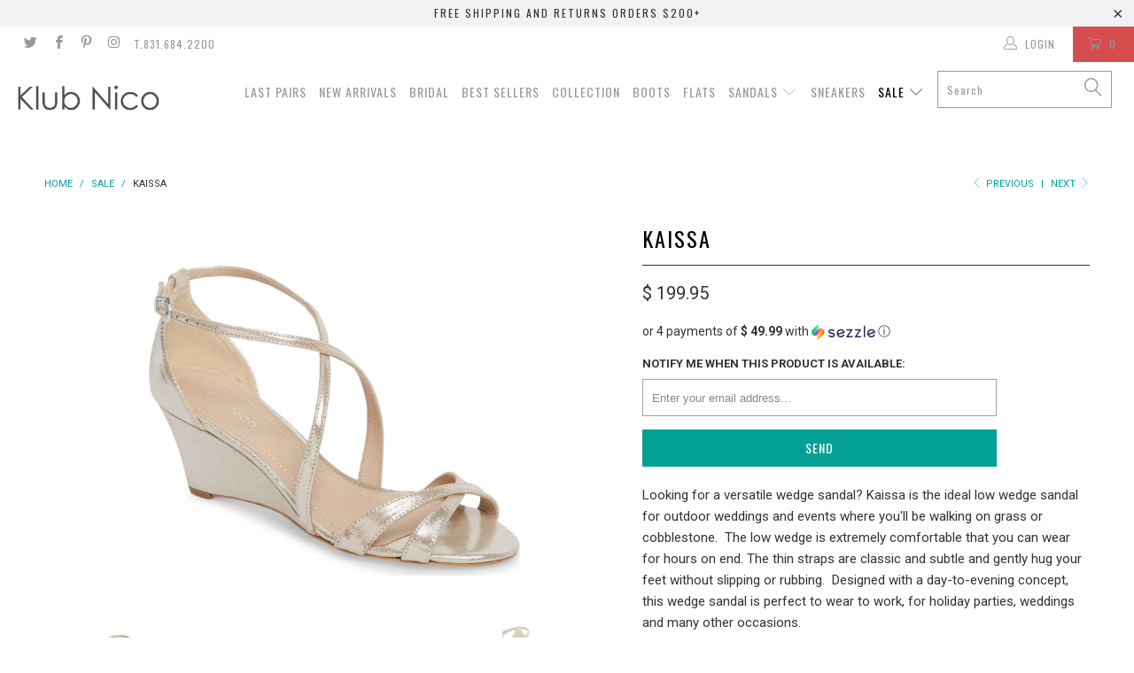

--- FILE ---
content_type: text/html; charset=utf-8
request_url: https://klubnico.com/collections/sale/products/kaissa-042
body_size: 24226
content:


 <!DOCTYPE html> <!--[if lt IE 7 ]> <html class="ie ie6" lang="en"> <![endif]--> <!--[if IE 7 ]> <html class="ie ie7" lang="en"> <![endif]--> <!--[if IE 8 ]> <html class="ie ie8" lang="en"> <![endif]--> <!--[if IE 9 ]> <html class="ie ie9" lang="en"> <![endif]--> <!--[if (gte IE 10)|!(IE)]> <!--> <html lang="en"> <!-- <![endif]--> <head> <meta name="google-site-verification" content="7Di-j_HTaPEdVk5J3_UfSfx7tFSVZC8-gIWZXFtRsX4" /> <meta name="google-site-verification" content="uayyiLlVSXq2eJ7E0zDRH_sCOGfFTgKV3kwsL9iLuFU" /> <meta charset="utf-8"> <meta http-equiv="cleartype" content="on"> <meta name="robots" content="index,follow"> <meta name="p:domain_verify" content="b10792dd20d0900b17be2e1995b8a708"/> <base href="/"> <!-- Custom Fonts --> <link href="//fonts.googleapis.com/css?family=.|Oswald:light,normal,bold|Oswald:light,normal,bold|Droid+Sans:light,normal,bold|Roboto:light,normal,bold" rel="stylesheet" type="text/css" /> <!-- Stylesheets for Turbo 1.2.4 --> <link href="//klubnico.com/cdn/shop/t/12/assets/styles.scss.css?v=17600360096988506281656516574" rel="stylesheet" type="text/css" media="all" /> <title>Kaissa - Klub Nico</title> <meta name="description" content="Looking for a versatile wedge sandal? Kaissa is the ideal low wedge sandal for outdoor weddings and events where you&#39;ll be walking on grass or cobblestone.  The low wedge is extremely comfortable that you can wear for hours on end. The thin straps are classic and subtle and gently hug your feet without slipping or rubb" /> <meta name="author" content="Klub Nico"> <meta property="og:url" content="https://klubnico.com/products/kaissa-042"> <meta property="og:site_name" content="Klub Nico"> <meta property="og:type" content="product"> <meta property="og:title" content="Kaissa"> <meta property="og:image" content="http://klubnico.com/cdn/shop/products/Kaissa_Silver_1_600x.jpg?v=1571545817"> <meta property="og:image:secure_url" content="https://klubnico.com/cdn/shop/products/Kaissa_Silver_1_600x.jpg?v=1571545817"> <meta property="og:image" content="http://klubnico.com/cdn/shop/products/Kaissa_Silver_3_600x.jpg?v=1571545817"> <meta property="og:image:secure_url" content="https://klubnico.com/cdn/shop/products/Kaissa_Silver_3_600x.jpg?v=1571545817"> <meta property="og:image" content="http://klubnico.com/cdn/shop/products/Kaissa_Silver_2_600x.jpg?v=1571545817"> <meta property="og:image:secure_url" content="https://klubnico.com/cdn/shop/products/Kaissa_Silver_2_600x.jpg?v=1571545817"> <meta property="og:price:amount" content="199.95"> <meta property="og:price:currency" content="USD"> <meta property="og:description" content="Looking for a versatile wedge sandal? Kaissa is the ideal low wedge sandal for outdoor weddings and events where you&#39;ll be walking on grass or cobblestone.  The low wedge is extremely comfortable that you can wear for hours on end. The thin straps are classic and subtle and gently hug your feet without slipping or rubb"> <meta name="twitter:card" content="summary"> <meta name="twitter:title" content="Kaissa"> <meta name="twitter:description" content="Looking for a versatile wedge sandal? Kaissa is the ideal low wedge sandal for outdoor weddings and events where you&#39;ll be walking on grass or cobblestone.  The low wedge is extremely comfortable that you can wear for hours on end. The thin straps are classic and subtle and gently hug your feet without slipping or rubb"> <meta name="twitter:image" content="https://klubnico.com/cdn/shop/products/Kaissa_Silver_1_medium.jpg?v=1571545817"> <meta name="twitter:image:width" content="240"> <meta name="twitter:image:height" content="240"> <link rel="prev" href="/collections/sale/products/jillie-001"> <link rel="next" href="/collections/sale/products/kaissa-230"> <!-- Mobile Specific Metas --> <meta name="HandheldFriendly" content="True"> <meta name="MobileOptimized" content="320"> <meta name="viewport" content="width=device-width,initial-scale=1"> <meta name="theme-color" content="#ffffff"> <link rel="shortcut icon" type="image/x-icon" href="//klubnico.com/cdn/shop/t/12/assets/favicon.png?v=14225770599283753701555975645"> <link rel="canonical" href="https://klubnico.com/products/kaissa-042" /> <!-- Left Foot Software  --> <!-- Angular.js --> <script type="text/javascript" src="https://ajax.googleapis.com/ajax/libs/angularjs/1.3.20/angular.js"></script> <script type="text/javascript" src="https://ajax.googleapis.com/ajax/libs/angularjs/1.3.20/angular-route.js"></script> <script async type="text/javascript" src="https://cdnjs.cloudflare.com/ajax/libs/spin.js/1.2.7/spin.min.js"></script> <script async type="text/javascript" src="https://rawgit.com/darthwade/angular-loading/master/angular-loading.min.js"></script> <link rel="stylesheet" type="text/css" href="//rawgit.com/darthwade/angular-loading/master/angular-loading.css"/> <script src="//klubnico.com/cdn/shop/t/12/assets/swatches.js?v=110119927653645253361598046000" type="text/javascript"></script> <script src="//klubnico.com/cdn/shop/t/12/assets/optionselector.js?v=179522305727367714581555975648" type="text/javascript"></script> <script src="//klubnico.com/cdn/shop/t/12/assets/LeftFootSoftware.js?v=53120546018063615771631708621" type="text/javascript"></script> <!-- End Left Foot Software --> <script>window.performance && window.performance.mark && window.performance.mark('shopify.content_for_header.start');</script> <meta name="google-site-verification" content="3xqQkdCB5JUD0uCUMOHJmdL1zLgTVUbxB8tQaYzMxW4"> <meta id="shopify-digital-wallet" name="shopify-digital-wallet" content="/18683543/digital_wallets/dialog"> <meta name="shopify-checkout-api-token" content="897776201edc24383f02cb68667e6905"> <meta id="in-context-paypal-metadata" data-shop-id="18683543" data-venmo-supported="false" data-environment="production" data-locale="en_US" data-paypal-v4="true" data-currency="USD"> <link rel="alternate" type="application/json+oembed" href="https://klubnico.com/products/kaissa-042.oembed"> <script async="async" src="/checkouts/internal/preloads.js?locale=en-US"></script> <link rel="preconnect" href="https://shop.app" crossorigin="anonymous"> <script async="async" src="https://shop.app/checkouts/internal/preloads.js?locale=en-US&shop_id=18683543" crossorigin="anonymous"></script> <script id="apple-pay-shop-capabilities" type="application/json">{"shopId":18683543,"countryCode":"US","currencyCode":"USD","merchantCapabilities":["supports3DS"],"merchantId":"gid:\/\/shopify\/Shop\/18683543","merchantName":"Klub Nico","requiredBillingContactFields":["postalAddress","email","phone"],"requiredShippingContactFields":["postalAddress","email","phone"],"shippingType":"shipping","supportedNetworks":["visa","masterCard","amex","discover","elo","jcb"],"total":{"type":"pending","label":"Klub Nico","amount":"1.00"},"shopifyPaymentsEnabled":true,"supportsSubscriptions":true}</script> <script id="shopify-features" type="application/json">{"accessToken":"897776201edc24383f02cb68667e6905","betas":["rich-media-storefront-analytics"],"domain":"klubnico.com","predictiveSearch":true,"shopId":18683543,"locale":"en"}</script> <script>var Shopify = Shopify || {};
Shopify.shop = "klubnico.myshopify.com";
Shopify.locale = "en";
Shopify.currency = {"active":"USD","rate":"1.0"};
Shopify.country = "US";
Shopify.theme = {"name":"Turbo","id":46626177142,"schema_name":null,"schema_version":null,"theme_store_id":null,"role":"main"};
Shopify.theme.handle = "null";
Shopify.theme.style = {"id":null,"handle":null};
Shopify.cdnHost = "klubnico.com/cdn";
Shopify.routes = Shopify.routes || {};
Shopify.routes.root = "/";</script> <script type="module">!function(o){(o.Shopify=o.Shopify||{}).modules=!0}(window);</script> <script>!function(o){function n(){var o=[];function n(){o.push(Array.prototype.slice.apply(arguments))}return n.q=o,n}var t=o.Shopify=o.Shopify||{};t.loadFeatures=n(),t.autoloadFeatures=n()}(window);</script> <script>
  window.ShopifyPay = window.ShopifyPay || {};
  window.ShopifyPay.apiHost = "shop.app\/pay";
  window.ShopifyPay.redirectState = null;</script> <script id="shop-js-analytics" type="application/json">{"pageType":"product"}</script> <script defer="defer" async type="module" src="//klubnico.com/cdn/shopifycloud/shop-js/modules/v2/client.init-shop-cart-sync_C5BV16lS.en.esm.js"></script> <script defer="defer" async type="module" src="//klubnico.com/cdn/shopifycloud/shop-js/modules/v2/chunk.common_CygWptCX.esm.js"></script> <script type="module">
  await import("//klubnico.com/cdn/shopifycloud/shop-js/modules/v2/client.init-shop-cart-sync_C5BV16lS.en.esm.js");
await import("//klubnico.com/cdn/shopifycloud/shop-js/modules/v2/chunk.common_CygWptCX.esm.js");

  window.Shopify.SignInWithShop?.initShopCartSync?.({"fedCMEnabled":true,"windoidEnabled":true});</script> <script>
  window.Shopify = window.Shopify || {};
  if (!window.Shopify.featureAssets) window.Shopify.featureAssets = {};
  window.Shopify.featureAssets['shop-js'] = {"shop-cart-sync":["modules/v2/client.shop-cart-sync_ZFArdW7E.en.esm.js","modules/v2/chunk.common_CygWptCX.esm.js"],"init-fed-cm":["modules/v2/client.init-fed-cm_CmiC4vf6.en.esm.js","modules/v2/chunk.common_CygWptCX.esm.js"],"shop-button":["modules/v2/client.shop-button_tlx5R9nI.en.esm.js","modules/v2/chunk.common_CygWptCX.esm.js"],"shop-cash-offers":["modules/v2/client.shop-cash-offers_DOA2yAJr.en.esm.js","modules/v2/chunk.common_CygWptCX.esm.js","modules/v2/chunk.modal_D71HUcav.esm.js"],"init-windoid":["modules/v2/client.init-windoid_sURxWdc1.en.esm.js","modules/v2/chunk.common_CygWptCX.esm.js"],"shop-toast-manager":["modules/v2/client.shop-toast-manager_ClPi3nE9.en.esm.js","modules/v2/chunk.common_CygWptCX.esm.js"],"init-shop-email-lookup-coordinator":["modules/v2/client.init-shop-email-lookup-coordinator_B8hsDcYM.en.esm.js","modules/v2/chunk.common_CygWptCX.esm.js"],"init-shop-cart-sync":["modules/v2/client.init-shop-cart-sync_C5BV16lS.en.esm.js","modules/v2/chunk.common_CygWptCX.esm.js"],"avatar":["modules/v2/client.avatar_BTnouDA3.en.esm.js"],"pay-button":["modules/v2/client.pay-button_FdsNuTd3.en.esm.js","modules/v2/chunk.common_CygWptCX.esm.js"],"init-customer-accounts":["modules/v2/client.init-customer-accounts_DxDtT_ad.en.esm.js","modules/v2/client.shop-login-button_C5VAVYt1.en.esm.js","modules/v2/chunk.common_CygWptCX.esm.js","modules/v2/chunk.modal_D71HUcav.esm.js"],"init-shop-for-new-customer-accounts":["modules/v2/client.init-shop-for-new-customer-accounts_ChsxoAhi.en.esm.js","modules/v2/client.shop-login-button_C5VAVYt1.en.esm.js","modules/v2/chunk.common_CygWptCX.esm.js","modules/v2/chunk.modal_D71HUcav.esm.js"],"shop-login-button":["modules/v2/client.shop-login-button_C5VAVYt1.en.esm.js","modules/v2/chunk.common_CygWptCX.esm.js","modules/v2/chunk.modal_D71HUcav.esm.js"],"init-customer-accounts-sign-up":["modules/v2/client.init-customer-accounts-sign-up_CPSyQ0Tj.en.esm.js","modules/v2/client.shop-login-button_C5VAVYt1.en.esm.js","modules/v2/chunk.common_CygWptCX.esm.js","modules/v2/chunk.modal_D71HUcav.esm.js"],"shop-follow-button":["modules/v2/client.shop-follow-button_Cva4Ekp9.en.esm.js","modules/v2/chunk.common_CygWptCX.esm.js","modules/v2/chunk.modal_D71HUcav.esm.js"],"checkout-modal":["modules/v2/client.checkout-modal_BPM8l0SH.en.esm.js","modules/v2/chunk.common_CygWptCX.esm.js","modules/v2/chunk.modal_D71HUcav.esm.js"],"lead-capture":["modules/v2/client.lead-capture_Bi8yE_yS.en.esm.js","modules/v2/chunk.common_CygWptCX.esm.js","modules/v2/chunk.modal_D71HUcav.esm.js"],"shop-login":["modules/v2/client.shop-login_D6lNrXab.en.esm.js","modules/v2/chunk.common_CygWptCX.esm.js","modules/v2/chunk.modal_D71HUcav.esm.js"],"payment-terms":["modules/v2/client.payment-terms_CZxnsJam.en.esm.js","modules/v2/chunk.common_CygWptCX.esm.js","modules/v2/chunk.modal_D71HUcav.esm.js"]};</script> <script>(function() {
  var isLoaded = false;
  function asyncLoad() {
    if (isLoaded) return;
    isLoaded = true;
    var urls = ["https:\/\/chimpstatic.com\/mcjs-connected\/js\/users\/0e7c727bad9b7e3f213ba62f5\/04bc5309d79265d8f6f363300.js?shop=klubnico.myshopify.com","\/\/cdn.ywxi.net\/js\/partner-shopify.js?shop=klubnico.myshopify.com","https:\/\/www.storeya.com\/externalscript\/exitpop?id=034B8008\u0026c=809\u0026shop=klubnico.myshopify.com","https:\/\/www.storeya.com\/externalscript\/couponpop\/034B8008?\u0026c=608\u0026shop=klubnico.myshopify.com","\/\/cdn.shopify.com\/s\/files\/1\/0875\/2064\/files\/easyvideo-2.0.0.js?shop=klubnico.myshopify.com"];
    for (var i = 0; i <urls.length; i++) {
      var s = document.createElement('script');
      s.type = 'text/javascript';
      s.async = true;
      s.src = urls[i];
      var x = document.getElementsByTagName('script')[0];
      x.parentNode.insertBefore(s, x);
    }
  };
  if(window.attachEvent) {
    window.attachEvent('onload', asyncLoad);
  } else {
    window.addEventListener('load', asyncLoad, false);
  }
})();</script> <script id="__st">var __st={"a":18683543,"offset":-28800,"reqid":"7d9dc744-a09d-402f-bab4-ab37d802b0a8-1768605940","pageurl":"klubnico.com\/collections\/sale\/products\/kaissa-042","u":"364d1ad63896","p":"product","rtyp":"product","rid":49642405904};</script> <script>window.ShopifyPaypalV4VisibilityTracking = true;</script> <script id="captcha-bootstrap">!function(){'use strict';const t='contact',e='account',n='new_comment',o=[[t,t],['blogs',n],['comments',n],[t,'customer']],c=[[e,'customer_login'],[e,'guest_login'],[e,'recover_customer_password'],[e,'create_customer']],r=t=>t.map((([t,e])=>`form[action*='/${t}']:not([data-nocaptcha='true']) input[name='form_type'][value='${e}']`)).join(','),a=t=>()=>t?[...document.querySelectorAll(t)].map((t=>t.form)):[];function s(){const t=[...o],e=r(t);return a(e)}const i='password',u='form_key',d=['recaptcha-v3-token','g-recaptcha-response','h-captcha-response',i],f=()=>{try{return window.sessionStorage}catch{return}},m='__shopify_v',_=t=>t.elements[u];function p(t,e,n=!1){try{const o=window.sessionStorage,c=JSON.parse(o.getItem(e)),{data:r}=function(t){const{data:e,action:n}=t;return t[m]||n?{data:e,action:n}:{data:t,action:n}}(c);for(const[e,n]of Object.entries(r))t.elements[e]&&(t.elements[e].value=n);n&&o.removeItem(e)}catch(o){console.error('form repopulation failed',{error:o})}}const l='form_type',E='cptcha';function T(t){t.dataset[E]=!0}const w=window,h=w.document,L='Shopify',v='ce_forms',y='captcha';let A=!1;((t,e)=>{const n=(g='f06e6c50-85a8-45c8-87d0-21a2b65856fe',I='https://cdn.shopify.com/shopifycloud/storefront-forms-hcaptcha/ce_storefront_forms_captcha_hcaptcha.v1.5.2.iife.js',D={infoText:'Protected by hCaptcha',privacyText:'Privacy',termsText:'Terms'},(t,e,n)=>{const o=w[L][v],c=o.bindForm;if(c)return c(t,g,e,D).then(n);var r;o.q.push([[t,g,e,D],n]),r=I,A||(h.body.append(Object.assign(h.createElement('script'),{id:'captcha-provider',async:!0,src:r})),A=!0)});var g,I,D;w[L]=w[L]||{},w[L][v]=w[L][v]||{},w[L][v].q=[],w[L][y]=w[L][y]||{},w[L][y].protect=function(t,e){n(t,void 0,e),T(t)},Object.freeze(w[L][y]),function(t,e,n,w,h,L){const[v,y,A,g]=function(t,e,n){const i=e?o:[],u=t?c:[],d=[...i,...u],f=r(d),m=r(i),_=r(d.filter((([t,e])=>n.includes(e))));return[a(f),a(m),a(_),s()]}(w,h,L),I=t=>{const e=t.target;return e instanceof HTMLFormElement?e:e&&e.form},D=t=>v().includes(t);t.addEventListener('submit',(t=>{const e=I(t);if(!e)return;const n=D(e)&&!e.dataset.hcaptchaBound&&!e.dataset.recaptchaBound,o=_(e),c=g().includes(e)&&(!o||!o.value);(n||c)&&t.preventDefault(),c&&!n&&(function(t){try{if(!f())return;!function(t){const e=f();if(!e)return;const n=_(t);if(!n)return;const o=n.value;o&&e.removeItem(o)}(t);const e=Array.from(Array(32),(()=>Math.random().toString(36)[2])).join('');!function(t,e){_(t)||t.append(Object.assign(document.createElement('input'),{type:'hidden',name:u})),t.elements[u].value=e}(t,e),function(t,e){const n=f();if(!n)return;const o=[...t.querySelectorAll(`input[type='${i}']`)].map((({name:t})=>t)),c=[...d,...o],r={};for(const[a,s]of new FormData(t).entries())c.includes(a)||(r[a]=s);n.setItem(e,JSON.stringify({[m]:1,action:t.action,data:r}))}(t,e)}catch(e){console.error('failed to persist form',e)}}(e),e.submit())}));const S=(t,e)=>{t&&!t.dataset[E]&&(n(t,e.some((e=>e===t))),T(t))};for(const o of['focusin','change'])t.addEventListener(o,(t=>{const e=I(t);D(e)&&S(e,y())}));const B=e.get('form_key'),M=e.get(l),P=B&&M;t.addEventListener('DOMContentLoaded',(()=>{const t=y();if(P)for(const e of t)e.elements[l].value===M&&p(e,B);[...new Set([...A(),...v().filter((t=>'true'===t.dataset.shopifyCaptcha))])].forEach((e=>S(e,t)))}))}(h,new URLSearchParams(w.location.search),n,t,e,['guest_login'])})(!0,!0)}();</script> <script integrity="sha256-4kQ18oKyAcykRKYeNunJcIwy7WH5gtpwJnB7kiuLZ1E=" data-source-attribution="shopify.loadfeatures" defer="defer" src="//klubnico.com/cdn/shopifycloud/storefront/assets/storefront/load_feature-a0a9edcb.js" crossorigin="anonymous"></script> <script crossorigin="anonymous" defer="defer" src="//klubnico.com/cdn/shopifycloud/storefront/assets/shopify_pay/storefront-65b4c6d7.js?v=20250812"></script> <script data-source-attribution="shopify.dynamic_checkout.dynamic.init">var Shopify=Shopify||{};Shopify.PaymentButton=Shopify.PaymentButton||{isStorefrontPortableWallets:!0,init:function(){window.Shopify.PaymentButton.init=function(){};var t=document.createElement("script");t.src="https://klubnico.com/cdn/shopifycloud/portable-wallets/latest/portable-wallets.en.js",t.type="module",document.head.appendChild(t)}};</script> <script data-source-attribution="shopify.dynamic_checkout.buyer_consent">
  function portableWalletsHideBuyerConsent(e){var t=document.getElementById("shopify-buyer-consent"),n=document.getElementById("shopify-subscription-policy-button");t&&n&&(t.classList.add("hidden"),t.setAttribute("aria-hidden","true"),n.removeEventListener("click",e))}function portableWalletsShowBuyerConsent(e){var t=document.getElementById("shopify-buyer-consent"),n=document.getElementById("shopify-subscription-policy-button");t&&n&&(t.classList.remove("hidden"),t.removeAttribute("aria-hidden"),n.addEventListener("click",e))}window.Shopify?.PaymentButton&&(window.Shopify.PaymentButton.hideBuyerConsent=portableWalletsHideBuyerConsent,window.Shopify.PaymentButton.showBuyerConsent=portableWalletsShowBuyerConsent);</script> <script data-source-attribution="shopify.dynamic_checkout.cart.bootstrap">document.addEventListener("DOMContentLoaded",(function(){function t(){return document.querySelector("shopify-accelerated-checkout-cart, shopify-accelerated-checkout")}if(t())Shopify.PaymentButton.init();else{new MutationObserver((function(e,n){t()&&(Shopify.PaymentButton.init(),n.disconnect())})).observe(document.body,{childList:!0,subtree:!0})}}));</script> <link id="shopify-accelerated-checkout-styles" rel="stylesheet" media="screen" href="https://klubnico.com/cdn/shopifycloud/portable-wallets/latest/accelerated-checkout-backwards-compat.css" crossorigin="anonymous">
<style id="shopify-accelerated-checkout-cart">
        #shopify-buyer-consent {
  margin-top: 1em;
  display: inline-block;
  width: 100%;
}

#shopify-buyer-consent.hidden {
  display: none;
}

#shopify-subscription-policy-button {
  background: none;
  border: none;
  padding: 0;
  text-decoration: underline;
  font-size: inherit;
  cursor: pointer;
}

#shopify-subscription-policy-button::before {
  box-shadow: none;
}

      </style>

 <script>window.performance && window.performance.mark && window.performance.mark('shopify.content_for_header.end');</script> <!-- Google Code for Remarketing Tag --> <!--------------------------------------------------
Remarketing tags may not be associated with personally identifiable information or placed on pages related to sensitive categories. See more information and instructions on how to setup the tag on: http://google.com/ads/remarketingsetup
---------------------------------------------------> <script type="text/javascript">
/* <![CDATA[ */
var google_conversion_id = 926745438;
var google_custom_params = window.google_tag_params;
var google_remarketing_only = true;
/* ]]> */</script> <script type="text/javascript" src="//www.googleadservices.com/pagead/conversion.js"></script> <noscript> <div style="display:inline;"> <img height="1" width="1" style="border-style:none;" alt="" src="//googleads.g.doubleclick.net/pagead/viewthroughconversion/926745438/?guid=ON&amp;script=0"/></div></noscript> <!-- Pinterest Tag --> <script type="text/javascript">
!function(e){if(!window.pintrk){window.pintrk=function()
{window.pintrk.queue.push(Array.prototype.slice.call(arguments))};var
n=window.pintrk;n.queue=[],n.version="3.0";var
t=document.createElement("script");t.async=!0,t.src=e;var
r=document.getElementsByTagName("script")[0];r.parentNode.insertBefore(t,r)}}
("https://s.pinimg.com/ct/core.js"); 

pintrk('load','2621060463626', { em: '', });
pintrk('page');</script> <noscript> <img height="1" width="1" style="display:none;" alt=""
src="https://ct.pinterest.com/v3/?tid=2621060463626&noscript=1" /></noscript> <script type='text/javascript'>var jiltStorefrontParams = {"capture_email_on_add_to_cart":1,"platform":"shopify","popover_dismiss_message":"Your email and cart are saved so we can send you email reminders about this order.","shop_uuid":"0971f94a-5f38-4672-8a17-a5a22ba14a43","signup_form":{"enabled":true,"name_fields_enabled":true,"seconds_delay":2,"exit_intent":false,"heading":"10% Discount","content":"Join our mailing list to get 10% off your first order","tags":["KlubNicoShop"],"list_ids":[2187],"button_color":"#f00808","button_text_color":"#000000"}};</script><link href="https://monorail-edge.shopifysvc.com" rel="dns-prefetch">
<script>(function(){if ("sendBeacon" in navigator && "performance" in window) {try {var session_token_from_headers = performance.getEntriesByType('navigation')[0].serverTiming.find(x => x.name == '_s').description;} catch {var session_token_from_headers = undefined;}var session_cookie_matches = document.cookie.match(/_shopify_s=([^;]*)/);var session_token_from_cookie = session_cookie_matches && session_cookie_matches.length === 2 ? session_cookie_matches[1] : "";var session_token = session_token_from_headers || session_token_from_cookie || "";function handle_abandonment_event(e) {var entries = performance.getEntries().filter(function(entry) {return /monorail-edge.shopifysvc.com/.test(entry.name);});if (!window.abandonment_tracked && entries.length === 0) {window.abandonment_tracked = true;var currentMs = Date.now();var navigation_start = performance.timing.navigationStart;var payload = {shop_id: 18683543,url: window.location.href,navigation_start,duration: currentMs - navigation_start,session_token,page_type: "product"};window.navigator.sendBeacon("https://monorail-edge.shopifysvc.com/v1/produce", JSON.stringify({schema_id: "online_store_buyer_site_abandonment/1.1",payload: payload,metadata: {event_created_at_ms: currentMs,event_sent_at_ms: currentMs}}));}}window.addEventListener('pagehide', handle_abandonment_event);}}());</script>
<script id="web-pixels-manager-setup">(function e(e,d,r,n,o){if(void 0===o&&(o={}),!Boolean(null===(a=null===(i=window.Shopify)||void 0===i?void 0:i.analytics)||void 0===a?void 0:a.replayQueue)){var i,a;window.Shopify=window.Shopify||{};var t=window.Shopify;t.analytics=t.analytics||{};var s=t.analytics;s.replayQueue=[],s.publish=function(e,d,r){return s.replayQueue.push([e,d,r]),!0};try{self.performance.mark("wpm:start")}catch(e){}var l=function(){var e={modern:/Edge?\/(1{2}[4-9]|1[2-9]\d|[2-9]\d{2}|\d{4,})\.\d+(\.\d+|)|Firefox\/(1{2}[4-9]|1[2-9]\d|[2-9]\d{2}|\d{4,})\.\d+(\.\d+|)|Chrom(ium|e)\/(9{2}|\d{3,})\.\d+(\.\d+|)|(Maci|X1{2}).+ Version\/(15\.\d+|(1[6-9]|[2-9]\d|\d{3,})\.\d+)([,.]\d+|)( \(\w+\)|)( Mobile\/\w+|) Safari\/|Chrome.+OPR\/(9{2}|\d{3,})\.\d+\.\d+|(CPU[ +]OS|iPhone[ +]OS|CPU[ +]iPhone|CPU IPhone OS|CPU iPad OS)[ +]+(15[._]\d+|(1[6-9]|[2-9]\d|\d{3,})[._]\d+)([._]\d+|)|Android:?[ /-](13[3-9]|1[4-9]\d|[2-9]\d{2}|\d{4,})(\.\d+|)(\.\d+|)|Android.+Firefox\/(13[5-9]|1[4-9]\d|[2-9]\d{2}|\d{4,})\.\d+(\.\d+|)|Android.+Chrom(ium|e)\/(13[3-9]|1[4-9]\d|[2-9]\d{2}|\d{4,})\.\d+(\.\d+|)|SamsungBrowser\/([2-9]\d|\d{3,})\.\d+/,legacy:/Edge?\/(1[6-9]|[2-9]\d|\d{3,})\.\d+(\.\d+|)|Firefox\/(5[4-9]|[6-9]\d|\d{3,})\.\d+(\.\d+|)|Chrom(ium|e)\/(5[1-9]|[6-9]\d|\d{3,})\.\d+(\.\d+|)([\d.]+$|.*Safari\/(?![\d.]+ Edge\/[\d.]+$))|(Maci|X1{2}).+ Version\/(10\.\d+|(1[1-9]|[2-9]\d|\d{3,})\.\d+)([,.]\d+|)( \(\w+\)|)( Mobile\/\w+|) Safari\/|Chrome.+OPR\/(3[89]|[4-9]\d|\d{3,})\.\d+\.\d+|(CPU[ +]OS|iPhone[ +]OS|CPU[ +]iPhone|CPU IPhone OS|CPU iPad OS)[ +]+(10[._]\d+|(1[1-9]|[2-9]\d|\d{3,})[._]\d+)([._]\d+|)|Android:?[ /-](13[3-9]|1[4-9]\d|[2-9]\d{2}|\d{4,})(\.\d+|)(\.\d+|)|Mobile Safari.+OPR\/([89]\d|\d{3,})\.\d+\.\d+|Android.+Firefox\/(13[5-9]|1[4-9]\d|[2-9]\d{2}|\d{4,})\.\d+(\.\d+|)|Android.+Chrom(ium|e)\/(13[3-9]|1[4-9]\d|[2-9]\d{2}|\d{4,})\.\d+(\.\d+|)|Android.+(UC? ?Browser|UCWEB|U3)[ /]?(15\.([5-9]|\d{2,})|(1[6-9]|[2-9]\d|\d{3,})\.\d+)\.\d+|SamsungBrowser\/(5\.\d+|([6-9]|\d{2,})\.\d+)|Android.+MQ{2}Browser\/(14(\.(9|\d{2,})|)|(1[5-9]|[2-9]\d|\d{3,})(\.\d+|))(\.\d+|)|K[Aa][Ii]OS\/(3\.\d+|([4-9]|\d{2,})\.\d+)(\.\d+|)/},d=e.modern,r=e.legacy,n=navigator.userAgent;return n.match(d)?"modern":n.match(r)?"legacy":"unknown"}(),u="modern"===l?"modern":"legacy",c=(null!=n?n:{modern:"",legacy:""})[u],f=function(e){return[e.baseUrl,"/wpm","/b",e.hashVersion,"modern"===e.buildTarget?"m":"l",".js"].join("")}({baseUrl:d,hashVersion:r,buildTarget:u}),m=function(e){var d=e.version,r=e.bundleTarget,n=e.surface,o=e.pageUrl,i=e.monorailEndpoint;return{emit:function(e){var a=e.status,t=e.errorMsg,s=(new Date).getTime(),l=JSON.stringify({metadata:{event_sent_at_ms:s},events:[{schema_id:"web_pixels_manager_load/3.1",payload:{version:d,bundle_target:r,page_url:o,status:a,surface:n,error_msg:t},metadata:{event_created_at_ms:s}}]});if(!i)return console&&console.warn&&console.warn("[Web Pixels Manager] No Monorail endpoint provided, skipping logging."),!1;try{return self.navigator.sendBeacon.bind(self.navigator)(i,l)}catch(e){}var u=new XMLHttpRequest;try{return u.open("POST",i,!0),u.setRequestHeader("Content-Type","text/plain"),u.send(l),!0}catch(e){return console&&console.warn&&console.warn("[Web Pixels Manager] Got an unhandled error while logging to Monorail."),!1}}}}({version:r,bundleTarget:l,surface:e.surface,pageUrl:self.location.href,monorailEndpoint:e.monorailEndpoint});try{o.browserTarget=l,function(e){var d=e.src,r=e.async,n=void 0===r||r,o=e.onload,i=e.onerror,a=e.sri,t=e.scriptDataAttributes,s=void 0===t?{}:t,l=document.createElement("script"),u=document.querySelector("head"),c=document.querySelector("body");if(l.async=n,l.src=d,a&&(l.integrity=a,l.crossOrigin="anonymous"),s)for(var f in s)if(Object.prototype.hasOwnProperty.call(s,f))try{l.dataset[f]=s[f]}catch(e){}if(o&&l.addEventListener("load",o),i&&l.addEventListener("error",i),u)u.appendChild(l);else{if(!c)throw new Error("Did not find a head or body element to append the script");c.appendChild(l)}}({src:f,async:!0,onload:function(){if(!function(){var e,d;return Boolean(null===(d=null===(e=window.Shopify)||void 0===e?void 0:e.analytics)||void 0===d?void 0:d.initialized)}()){var d=window.webPixelsManager.init(e)||void 0;if(d){var r=window.Shopify.analytics;r.replayQueue.forEach((function(e){var r=e[0],n=e[1],o=e[2];d.publishCustomEvent(r,n,o)})),r.replayQueue=[],r.publish=d.publishCustomEvent,r.visitor=d.visitor,r.initialized=!0}}},onerror:function(){return m.emit({status:"failed",errorMsg:"".concat(f," has failed to load")})},sri:function(e){var d=/^sha384-[A-Za-z0-9+/=]+$/;return"string"==typeof e&&d.test(e)}(c)?c:"",scriptDataAttributes:o}),m.emit({status:"loading"})}catch(e){m.emit({status:"failed",errorMsg:(null==e?void 0:e.message)||"Unknown error"})}}})({shopId: 18683543,storefrontBaseUrl: "https://klubnico.com",extensionsBaseUrl: "https://extensions.shopifycdn.com/cdn/shopifycloud/web-pixels-manager",monorailEndpoint: "https://monorail-edge.shopifysvc.com/unstable/produce_batch",surface: "storefront-renderer",enabledBetaFlags: ["2dca8a86"],webPixelsConfigList: [{"id":"358547574","configuration":"{\"config\":\"{\\\"pixel_id\\\":\\\"GT-MJJZK52\\\",\\\"target_country\\\":\\\"US\\\",\\\"gtag_events\\\":[{\\\"type\\\":\\\"purchase\\\",\\\"action_label\\\":\\\"MC-5HS14M3C62\\\"},{\\\"type\\\":\\\"page_view\\\",\\\"action_label\\\":\\\"MC-5HS14M3C62\\\"},{\\\"type\\\":\\\"view_item\\\",\\\"action_label\\\":\\\"MC-5HS14M3C62\\\"}],\\\"enable_monitoring_mode\\\":false}\"}","eventPayloadVersion":"v1","runtimeContext":"OPEN","scriptVersion":"b2a88bafab3e21179ed38636efcd8a93","type":"APP","apiClientId":1780363,"privacyPurposes":[],"dataSharingAdjustments":{"protectedCustomerApprovalScopes":["read_customer_address","read_customer_email","read_customer_name","read_customer_personal_data","read_customer_phone"]}},{"id":"47415414","eventPayloadVersion":"v1","runtimeContext":"LAX","scriptVersion":"1","type":"CUSTOM","privacyPurposes":["MARKETING"],"name":"Meta pixel (migrated)"},{"id":"58654838","eventPayloadVersion":"v1","runtimeContext":"LAX","scriptVersion":"1","type":"CUSTOM","privacyPurposes":["ANALYTICS"],"name":"Google Analytics tag (migrated)"},{"id":"shopify-app-pixel","configuration":"{}","eventPayloadVersion":"v1","runtimeContext":"STRICT","scriptVersion":"0450","apiClientId":"shopify-pixel","type":"APP","privacyPurposes":["ANALYTICS","MARKETING"]},{"id":"shopify-custom-pixel","eventPayloadVersion":"v1","runtimeContext":"LAX","scriptVersion":"0450","apiClientId":"shopify-pixel","type":"CUSTOM","privacyPurposes":["ANALYTICS","MARKETING"]}],isMerchantRequest: false,initData: {"shop":{"name":"Klub Nico","paymentSettings":{"currencyCode":"USD"},"myshopifyDomain":"klubnico.myshopify.com","countryCode":"US","storefrontUrl":"https:\/\/klubnico.com"},"customer":null,"cart":null,"checkout":null,"productVariants":[{"price":{"amount":199.95,"currencyCode":"USD"},"product":{"title":"Kaissa","vendor":"Klub Nico","id":"49642405904","untranslatedTitle":"Kaissa","url":"\/products\/kaissa-042","type":"Footwear"},"id":"408115576848","image":{"src":"\/\/klubnico.com\/cdn\/shop\/products\/Kaissa_Silver_1.jpg?v=1571545817"},"sku":"00842563106061","title":"Silver Gloss Leather \/ 5M","untranslatedTitle":"Silver Gloss Leather \/ 5M"},{"price":{"amount":199.95,"currencyCode":"USD"},"product":{"title":"Kaissa","vendor":"Klub Nico","id":"49642405904","untranslatedTitle":"Kaissa","url":"\/products\/kaissa-042","type":"Footwear"},"id":"408115609616","image":{"src":"\/\/klubnico.com\/cdn\/shop\/products\/Kaissa_Silver_1.jpg?v=1571545817"},"sku":"00842563106078","title":"Silver Gloss Leather \/ 6M","untranslatedTitle":"Silver Gloss Leather \/ 6M"},{"price":{"amount":199.95,"currencyCode":"USD"},"product":{"title":"Kaissa","vendor":"Klub Nico","id":"49642405904","untranslatedTitle":"Kaissa","url":"\/products\/kaissa-042","type":"Footwear"},"id":"408115642384","image":{"src":"\/\/klubnico.com\/cdn\/shop\/products\/Kaissa_Silver_1.jpg?v=1571545817"},"sku":"00842563106085","title":"Silver Gloss Leather \/ 7M","untranslatedTitle":"Silver Gloss Leather \/ 7M"},{"price":{"amount":199.95,"currencyCode":"USD"},"product":{"title":"Kaissa","vendor":"Klub Nico","id":"49642405904","untranslatedTitle":"Kaissa","url":"\/products\/kaissa-042","type":"Footwear"},"id":"408115675152","image":{"src":"\/\/klubnico.com\/cdn\/shop\/products\/Kaissa_Silver_1.jpg?v=1571545817"},"sku":"00842563106092","title":"Silver Gloss Leather \/ 8M","untranslatedTitle":"Silver Gloss Leather \/ 8M"},{"price":{"amount":199.95,"currencyCode":"USD"},"product":{"title":"Kaissa","vendor":"Klub Nico","id":"49642405904","untranslatedTitle":"Kaissa","url":"\/products\/kaissa-042","type":"Footwear"},"id":"408115707920","image":{"src":"\/\/klubnico.com\/cdn\/shop\/products\/Kaissa_Silver_1.jpg?v=1571545817"},"sku":"00842563106108","title":"Silver Gloss Leather \/ 9M","untranslatedTitle":"Silver Gloss Leather \/ 9M"},{"price":{"amount":199.95,"currencyCode":"USD"},"product":{"title":"Kaissa","vendor":"Klub Nico","id":"49642405904","untranslatedTitle":"Kaissa","url":"\/products\/kaissa-042","type":"Footwear"},"id":"408115740688","image":{"src":"\/\/klubnico.com\/cdn\/shop\/products\/Kaissa_Silver_1.jpg?v=1571545817"},"sku":"00842563106115","title":"Silver Gloss Leather \/ 10M","untranslatedTitle":"Silver Gloss Leather \/ 10M"},{"price":{"amount":199.95,"currencyCode":"USD"},"product":{"title":"Kaissa","vendor":"Klub Nico","id":"49642405904","untranslatedTitle":"Kaissa","url":"\/products\/kaissa-042","type":"Footwear"},"id":"408115773456","image":{"src":"\/\/klubnico.com\/cdn\/shop\/products\/Kaissa_Silver_1.jpg?v=1571545817"},"sku":"00842563106122","title":"Silver Gloss Leather \/ 11M","untranslatedTitle":"Silver Gloss Leather \/ 11M"}],"purchasingCompany":null},},"https://klubnico.com/cdn","fcfee988w5aeb613cpc8e4bc33m6693e112",{"modern":"","legacy":""},{"shopId":"18683543","storefrontBaseUrl":"https:\/\/klubnico.com","extensionBaseUrl":"https:\/\/extensions.shopifycdn.com\/cdn\/shopifycloud\/web-pixels-manager","surface":"storefront-renderer","enabledBetaFlags":"[\"2dca8a86\"]","isMerchantRequest":"false","hashVersion":"fcfee988w5aeb613cpc8e4bc33m6693e112","publish":"custom","events":"[[\"page_viewed\",{}],[\"product_viewed\",{\"productVariant\":{\"price\":{\"amount\":199.95,\"currencyCode\":\"USD\"},\"product\":{\"title\":\"Kaissa\",\"vendor\":\"Klub Nico\",\"id\":\"49642405904\",\"untranslatedTitle\":\"Kaissa\",\"url\":\"\/products\/kaissa-042\",\"type\":\"Footwear\"},\"id\":\"408115576848\",\"image\":{\"src\":\"\/\/klubnico.com\/cdn\/shop\/products\/Kaissa_Silver_1.jpg?v=1571545817\"},\"sku\":\"00842563106061\",\"title\":\"Silver Gloss Leather \/ 5M\",\"untranslatedTitle\":\"Silver Gloss Leather \/ 5M\"}}]]"});</script><script>
  window.ShopifyAnalytics = window.ShopifyAnalytics || {};
  window.ShopifyAnalytics.meta = window.ShopifyAnalytics.meta || {};
  window.ShopifyAnalytics.meta.currency = 'USD';
  var meta = {"product":{"id":49642405904,"gid":"gid:\/\/shopify\/Product\/49642405904","vendor":"Klub Nico","type":"Footwear","handle":"kaissa-042","variants":[{"id":408115576848,"price":19995,"name":"Kaissa - Silver Gloss Leather \/ 5M","public_title":"Silver Gloss Leather \/ 5M","sku":"00842563106061"},{"id":408115609616,"price":19995,"name":"Kaissa - Silver Gloss Leather \/ 6M","public_title":"Silver Gloss Leather \/ 6M","sku":"00842563106078"},{"id":408115642384,"price":19995,"name":"Kaissa - Silver Gloss Leather \/ 7M","public_title":"Silver Gloss Leather \/ 7M","sku":"00842563106085"},{"id":408115675152,"price":19995,"name":"Kaissa - Silver Gloss Leather \/ 8M","public_title":"Silver Gloss Leather \/ 8M","sku":"00842563106092"},{"id":408115707920,"price":19995,"name":"Kaissa - Silver Gloss Leather \/ 9M","public_title":"Silver Gloss Leather \/ 9M","sku":"00842563106108"},{"id":408115740688,"price":19995,"name":"Kaissa - Silver Gloss Leather \/ 10M","public_title":"Silver Gloss Leather \/ 10M","sku":"00842563106115"},{"id":408115773456,"price":19995,"name":"Kaissa - Silver Gloss Leather \/ 11M","public_title":"Silver Gloss Leather \/ 11M","sku":"00842563106122"}],"remote":false},"page":{"pageType":"product","resourceType":"product","resourceId":49642405904,"requestId":"7d9dc744-a09d-402f-bab4-ab37d802b0a8-1768605940"}};
  for (var attr in meta) {
    window.ShopifyAnalytics.meta[attr] = meta[attr];
  }
</script>
<script class="analytics">
  (function () {
    var customDocumentWrite = function(content) {
      var jquery = null;

      if (window.jQuery) {
        jquery = window.jQuery;
      } else if (window.Checkout && window.Checkout.$) {
        jquery = window.Checkout.$;
      }

      if (jquery) {
        jquery('body').append(content);
      }
    };

    var hasLoggedConversion = function(token) {
      if (token) {
        return document.cookie.indexOf('loggedConversion=' + token) !== -1;
      }
      return false;
    }

    var setCookieIfConversion = function(token) {
      if (token) {
        var twoMonthsFromNow = new Date(Date.now());
        twoMonthsFromNow.setMonth(twoMonthsFromNow.getMonth() + 2);

        document.cookie = 'loggedConversion=' + token + '; expires=' + twoMonthsFromNow;
      }
    }

    var trekkie = window.ShopifyAnalytics.lib = window.trekkie = window.trekkie || [];
    if (trekkie.integrations) {
      return;
    }
    trekkie.methods = [
      'identify',
      'page',
      'ready',
      'track',
      'trackForm',
      'trackLink'
    ];
    trekkie.factory = function(method) {
      return function() {
        var args = Array.prototype.slice.call(arguments);
        args.unshift(method);
        trekkie.push(args);
        return trekkie;
      };
    };
    for (var i = 0; i < trekkie.methods.length; i++) {
      var key = trekkie.methods[i];
      trekkie[key] = trekkie.factory(key);
    }
    trekkie.load = function(config) {
      trekkie.config = config || {};
      trekkie.config.initialDocumentCookie = document.cookie;
      var first = document.getElementsByTagName('script')[0];
      var script = document.createElement('script');
      script.type = 'text/javascript';
      script.onerror = function(e) {
        var scriptFallback = document.createElement('script');
        scriptFallback.type = 'text/javascript';
        scriptFallback.onerror = function(error) {
                var Monorail = {
      produce: function produce(monorailDomain, schemaId, payload) {
        var currentMs = new Date().getTime();
        var event = {
          schema_id: schemaId,
          payload: payload,
          metadata: {
            event_created_at_ms: currentMs,
            event_sent_at_ms: currentMs
          }
        };
        return Monorail.sendRequest("https://" + monorailDomain + "/v1/produce", JSON.stringify(event));
      },
      sendRequest: function sendRequest(endpointUrl, payload) {
        // Try the sendBeacon API
        if (window && window.navigator && typeof window.navigator.sendBeacon === 'function' && typeof window.Blob === 'function' && !Monorail.isIos12()) {
          var blobData = new window.Blob([payload], {
            type: 'text/plain'
          });

          if (window.navigator.sendBeacon(endpointUrl, blobData)) {
            return true;
          } // sendBeacon was not successful

        } // XHR beacon

        var xhr = new XMLHttpRequest();

        try {
          xhr.open('POST', endpointUrl);
          xhr.setRequestHeader('Content-Type', 'text/plain');
          xhr.send(payload);
        } catch (e) {
          console.log(e);
        }

        return false;
      },
      isIos12: function isIos12() {
        return window.navigator.userAgent.lastIndexOf('iPhone; CPU iPhone OS 12_') !== -1 || window.navigator.userAgent.lastIndexOf('iPad; CPU OS 12_') !== -1;
      }
    };
    Monorail.produce('monorail-edge.shopifysvc.com',
      'trekkie_storefront_load_errors/1.1',
      {shop_id: 18683543,
      theme_id: 46626177142,
      app_name: "storefront",
      context_url: window.location.href,
      source_url: "//klubnico.com/cdn/s/trekkie.storefront.cd680fe47e6c39ca5d5df5f0a32d569bc48c0f27.min.js"});

        };
        scriptFallback.async = true;
        scriptFallback.src = '//klubnico.com/cdn/s/trekkie.storefront.cd680fe47e6c39ca5d5df5f0a32d569bc48c0f27.min.js';
        first.parentNode.insertBefore(scriptFallback, first);
      };
      script.async = true;
      script.src = '//klubnico.com/cdn/s/trekkie.storefront.cd680fe47e6c39ca5d5df5f0a32d569bc48c0f27.min.js';
      first.parentNode.insertBefore(script, first);
    };
    trekkie.load(
      {"Trekkie":{"appName":"storefront","development":false,"defaultAttributes":{"shopId":18683543,"isMerchantRequest":null,"themeId":46626177142,"themeCityHash":"12589097863212637609","contentLanguage":"en","currency":"USD","eventMetadataId":"a4c03c22-3af1-463c-a0f2-b7600c1de723"},"isServerSideCookieWritingEnabled":true,"monorailRegion":"shop_domain","enabledBetaFlags":["65f19447"]},"Session Attribution":{},"S2S":{"facebookCapiEnabled":false,"source":"trekkie-storefront-renderer","apiClientId":580111}}
    );

    var loaded = false;
    trekkie.ready(function() {
      if (loaded) return;
      loaded = true;

      window.ShopifyAnalytics.lib = window.trekkie;

      var originalDocumentWrite = document.write;
      document.write = customDocumentWrite;
      try { window.ShopifyAnalytics.merchantGoogleAnalytics.call(this); } catch(error) {};
      document.write = originalDocumentWrite;

      window.ShopifyAnalytics.lib.page(null,{"pageType":"product","resourceType":"product","resourceId":49642405904,"requestId":"7d9dc744-a09d-402f-bab4-ab37d802b0a8-1768605940","shopifyEmitted":true});

      var match = window.location.pathname.match(/checkouts\/(.+)\/(thank_you|post_purchase)/)
      var token = match? match[1]: undefined;
      if (!hasLoggedConversion(token)) {
        setCookieIfConversion(token);
        window.ShopifyAnalytics.lib.track("Viewed Product",{"currency":"USD","variantId":408115576848,"productId":49642405904,"productGid":"gid:\/\/shopify\/Product\/49642405904","name":"Kaissa - Silver Gloss Leather \/ 5M","price":"199.95","sku":"00842563106061","brand":"Klub Nico","variant":"Silver Gloss Leather \/ 5M","category":"Footwear","nonInteraction":true,"remote":false},undefined,undefined,{"shopifyEmitted":true});
      window.ShopifyAnalytics.lib.track("monorail:\/\/trekkie_storefront_viewed_product\/1.1",{"currency":"USD","variantId":408115576848,"productId":49642405904,"productGid":"gid:\/\/shopify\/Product\/49642405904","name":"Kaissa - Silver Gloss Leather \/ 5M","price":"199.95","sku":"00842563106061","brand":"Klub Nico","variant":"Silver Gloss Leather \/ 5M","category":"Footwear","nonInteraction":true,"remote":false,"referer":"https:\/\/klubnico.com\/collections\/sale\/products\/kaissa-042"});
      }
    });


        var eventsListenerScript = document.createElement('script');
        eventsListenerScript.async = true;
        eventsListenerScript.src = "//klubnico.com/cdn/shopifycloud/storefront/assets/shop_events_listener-3da45d37.js";
        document.getElementsByTagName('head')[0].appendChild(eventsListenerScript);

})();</script>
  <script>
  if (!window.ga || (window.ga && typeof window.ga !== 'function')) {
    window.ga = function ga() {
      (window.ga.q = window.ga.q || []).push(arguments);
      if (window.Shopify && window.Shopify.analytics && typeof window.Shopify.analytics.publish === 'function') {
        window.Shopify.analytics.publish("ga_stub_called", {}, {sendTo: "google_osp_migration"});
      }
      console.error("Shopify's Google Analytics stub called with:", Array.from(arguments), "\nSee https://help.shopify.com/manual/promoting-marketing/pixels/pixel-migration#google for more information.");
    };
    if (window.Shopify && window.Shopify.analytics && typeof window.Shopify.analytics.publish === 'function') {
      window.Shopify.analytics.publish("ga_stub_initialized", {}, {sendTo: "google_osp_migration"});
    }
  }
</script>
<script
  defer
  src="https://klubnico.com/cdn/shopifycloud/perf-kit/shopify-perf-kit-3.0.4.min.js"
  data-application="storefront-renderer"
  data-shop-id="18683543"
  data-render-region="gcp-us-central1"
  data-page-type="product"
  data-theme-instance-id="46626177142"
  data-theme-name=""
  data-theme-version=""
  data-monorail-region="shop_domain"
  data-resource-timing-sampling-rate="10"
  data-shs="true"
  data-shs-beacon="true"
  data-shs-export-with-fetch="true"
  data-shs-logs-sample-rate="1"
  data-shs-beacon-endpoint="https://klubnico.com/api/collect"
></script>
</head> <meta name="p:domain_verify" content="b10792dd20d0900b17be2e1995b8a708"/> <body data-ng-app="ShopifyAppLFS" class="product"> <div id="header"> <div class="promo_banner">
          Free Shipping and Returns orders $200+ <div class="promo_banner-close"></div></div> <div class="top_bar clearfix"> <a href="#menu" class="mobile_nav dropdown_link" data-dropdown-rel="menu"> <div> <span></span> <span></span> <span></span> <span></span></div> <span class="menu_title">Menu</span></a> <a href="https://klubnico.com" title="Klub Nico" class="mobile_logo logo"> <img src="//klubnico.com/cdn/shop/t/12/assets/logo.png?v=137910626478438068491555975648" alt="Klub Nico" /></a> <a href="/search" class="icon-search dropdown_link" title="Search" data-dropdown-rel="search"></a> <div class="cart_container"> <a href="/cart" class="icon-cart mini_cart dropdown_link" title="Cart" data-no-instant> <span class="cart_count">0</span></a></div></div> <div class="dropdown_container center" data-dropdown="search"> <div class="dropdown"> <form action="/search" class="header_search_form"> <input type="hidden" name="type" value="product" /> <span class="icon-search search-submit"></span> <input type="text" name="q" placeholder="Search" autocapitalize="off" autocomplete="off" autocorrect="off" class="search-terms" /></form></div></div> <div class="dropdown_container" data-dropdown="menu"> <div class="dropdown"> <ul class="menu" id="mobile_menu"> <li> <a href="/collections/last-pairs">Last Pairs</a></li> <li> <a href="/collections/new-arrivals">New Arrivals</a></li> <li> <a href="/collections/bridal">Bridal</a></li> <li> <a href="/collections/best-sellers">Best Sellers</a></li> <li> <a href="/collections/all">Collection</a></li> <li> <a href="/collections/boots">Boots</a></li> <li> <a href="/collections/flats">Flats</a></li> <li class="sublink"> <a data-no-instant href="/collections/sandals">Sandals <span class="right icon-down-arrow"></span></a> <ul> <li> <a href="/collections/sandals/Dressy">Dressy</a></li> <li> <a href="/collections/sandals/Casual">Casual</a></li></ul></li> <li> <a href="/collections/sneakers">Sneakers</a></li> <li class="sublink"> <a data-no-instant href="/collections/sale">Sale <span class="right icon-down-arrow"></span></a> <ul> <li> <a href="/collections/clearance/Clearance">Clearance</a></li> <li> <a href="/collections/sale">Sale</a></li></ul></li> <li> <a href="tel:+T.831.684.2200">T.831.684.2200</a></li> <li data-no-instant> <a href="/account/login" id="customer_login_link">Login</a></li></ul></div></div></div> <div class=""> <div class="header "> <div class="promo_banner">
            Free Shipping and Returns orders $200+ <div class="promo_banner-close"></div></div> <div class="top_bar clearfix"> <ul class="social_icons"> <li> <a href="https://twitter.com/klubnico" title="Klub Nico on Twitter" rel="me" target="_blank" class="icon-twitter"></a></li> <li> <a href="https://www.facebook.com/KlubNico/?ref=br_rs" title="Klub Nico on Facebook" rel="me" target="_blank" class="icon-facebook"></a></li> <li> <a href="https://www.pinterest.com/klubnico/" title="Klub Nico on Pinterest" rel="me" target="_blank" class="icon-pinterest"></a></li> <li> <a href="https://www.instagram.com/klubnico/" title="Klub Nico on Instagram" rel="me" target="_blank" class="icon-instagram"></a></li></ul> <ul class="menu left"> <li> <a href="tel:+T.831.684.2200">T.831.684.2200</a></li></ul> <div class="cart_container"> <a href="/cart" class="icon-cart mini_cart dropdown_link" data-no-instant> <span class="cart_count">0</span></a> <div class="cart_content animated fadeIn"> <div class="js-empty-cart__message "> <p class="empty_cart">Your Cart is Empty</p></div> <form action="/checkout" method="post" data-money-format="${{amount}}" data-shop-currency="USD" data-shop-name="Klub Nico" class="js-cart_content__form hidden"> <a class="cart_content__continue-shopping secondary_button">
                  Continue Shopping</a> <ul class="cart_items js-cart_items clearfix"></ul> <hr /> <ul> <li class="cart_subtotal js-cart_subtotal"> <span class="right">$0.00</span> <span>Subtotal</span></li> <li> <input type="submit" class="action_button" value="Checkout" /></li></ul></form></div></div> <ul class="menu right"> <li> <a href="/account" class="icon-user" title="My Account "> <span>Login</span></a></li></ul></div> <div class="main_nav_wrapper"> <div class="main_nav clearfix"> <div class="logo left"> <a href="https://klubnico.com" title="Klub Nico"> <img src="//klubnico.com/cdn/shop/t/12/assets/logo_home.png?v=137910626478438068491555975648" class="secondary_logo" alt="Klub Nico" /> <img src="//klubnico.com/cdn/shop/t/12/assets/logo.png?v=137910626478438068491555975648" class="primary_logo" alt="Klub Nico" /></a></div> <div class="nav"> <ul class="menu align_right"> <li> <a href="/collections/last-pairs" class=" top_link" data-dropdown-rel="last-pairs">Last Pairs</a> <div class="dropdown_container" data-dropdown="last-pairs"> <div class="dropdown menu"> <div class="dropdown_content "></div></div></div></li> <li> <a href="/collections/new-arrivals" class=" top_link" data-dropdown-rel="new-arrivals">New Arrivals</a> <div class="dropdown_container" data-dropdown="new-arrivals"> <div class="dropdown menu"> <div class="dropdown_content "></div></div></div></li> <li> <a href="/collections/bridal" class=" top_link" data-dropdown-rel="bridal">Bridal</a> <div class="dropdown_container" data-dropdown="bridal"> <div class="dropdown menu"> <div class="dropdown_content "></div></div></div></li> <li> <a href="/collections/best-sellers" class=" top_link" data-dropdown-rel="best-sellers">Best Sellers</a> <div class="dropdown_container" data-dropdown="best-sellers"> <div class="dropdown menu"> <div class="dropdown_content "></div></div></div></li> <li> <a href="/collections/all" class=" top_link" data-dropdown-rel="collection">Collection</a> <div class="dropdown_container" data-dropdown="collection"> <div class="dropdown menu"> <div class="dropdown_content "></div></div></div></li> <li> <a href="/collections/boots" class=" top_link" data-dropdown-rel="boots">Boots</a> <div class="dropdown_container" data-dropdown="boots"> <div class="dropdown menu"> <div class="dropdown_content "></div></div></div></li> <li> <a href="/collections/flats" class=" top_link" data-dropdown-rel="flats">Flats</a> <div class="dropdown_container" data-dropdown="flats"> <div class="dropdown menu"> <div class="dropdown_content "></div></div></div></li> <li> <a href="/collections/sandals" class=" dropdown_link" data-dropdown-rel="sandals">Sandals <span class="icon-down-arrow"></span></a> <div class="dropdown_container" data-dropdown="sandals"> <div class="dropdown menu"> <div class="dropdown_content "> <div class="dropdown_column"> <ul class="dropdown_item"> <li> <a href="/collections/sandals/Dressy">Dressy</a></li></ul></div> <div class="dropdown_column"> <ul class="dropdown_item"> <li> <a href="/collections/sandals/Casual">Casual</a></li></ul></div></div></div></div></li> <li> <a href="/collections/sneakers" class=" top_link" data-dropdown-rel="sneakers">Sneakers</a> <div class="dropdown_container" data-dropdown="sneakers"> <div class="dropdown menu"> <div class="dropdown_content "></div></div></div></li> <li> <a href="/collections/sale" class="active dropdown_link" data-dropdown-rel="sale">Sale <span class="icon-down-arrow"></span></a> <div class="dropdown_container" data-dropdown="sale"> <div class="dropdown menu"> <div class="dropdown_content "> <div class="dropdown_column"> <ul class="dropdown_item"> <li> <a href="/collections/clearance/Clearance">Clearance</a></li></ul></div> <div class="dropdown_column"> <ul class="dropdown_item"> <li> <a href="/collections/sale">Sale</a></li></ul></div></div></div></div></li> <li class="search_container"> <form action="/search" class="search_form"> <input type="hidden" name="type" value="product" /> <span class="icon-search search-submit"></span> <input type="text" name="q" placeholder="Search" value="" autocapitalize="off" autocomplete="off" autocorrect="off" /></form></li> <li class="search_link"> <a href="/search" class="icon-search dropdown_link" title="Search" data-dropdown-rel="search"></a></li></ul></div> <div class="dropdown_container center" data-dropdown="search"> <div class="dropdown"> <form action="/search" class="header_search_form"> <input type="hidden" name="type" value="product" /> <span class="icon-search search-submit"></span> <input type="text" name="q" placeholder="Search" autocapitalize="off" autocomplete="off" autocorrect="off" class="search-terms" /></form></div></div></div></div></div></div> <div class="container main content"> <div data-ng-controller="VariantSelector" data-ng-init="loadProduct('Kaissa', 'kaissa-042');"> <div class="sixteen columns"> <div class="clearfix breadcrumb-collection"> <div class="nav_arrows breadcrumb_text"> <a href="/collections/sale/products/jillie-001" title="Previous" class="breadcrumb_link"> <span class="icon-left-arrow"> Previous</span></a> <span class="breadcrumb-divider"> |</span> <a href="/collections/sale/products/kaissa-230" title="Next" class="breadcrumb_link">Next <span class="icon-right-arrow"></span></a></div> <div class="breadcrumb_text" itemscope itemtype="http://schema.org/BreadcrumbList"> <span itemprop="itemListElement" itemscope itemtype="http://schema.org/ListItem"> <a href="https://klubnico.com" title="Klub Nico" itemprop="item" class="breadcrumb_link"> <span itemprop="name">Home</span></a></span> <span class="breadcrumb-divider">/</span> <span itemprop="itemListElement" itemscope itemtype="http://schema.org/ListItem"> <a href="/collections/sale" title="Sale" itemprop="item" class="breadcrumb_link"> <span itemprop="name">Sale</span></a></span> <span class="breadcrumb-divider">/</span>
        Kaissa</div></div></div> <div class="sixteen columns"> <div class="product-49642405904"> <div class="section product_section clearfix js-product_section " itemscope itemtype="http://schema.org/Product"> <div class="nine columns alpha"> <div zoom-image class="gallery-wrap js-product-page-gallery clearfix" 
     image-model="getGallaryImageURL(optionselector.optionslist[0].category)"></div> <div class="product_gallery_nav  product_slider" 
       ng-show="optionselector.optionslist[0].values[optionselector.optionslist[0].selected].gallary.length > 1"
       > <div class="gallery-cell" 
         data-ng-repeat="src in optionselector.optionslist[0].values[optionselector.optionslist[0].selected].gallary track by $index" 
         data-ng-class="{'is-nav-selected' : (getGallaryImageURL(optionselector.optionslist[0].category) == src) }"
         data-ng-click="gallaryIndex($index);"
           > <img data-ng-src="{[{src}]}" /></div></div>
&nbsp;</div> <div class="seven columns omega"> <div data-ng-cloak class="sale_banner_product" data-ng-hide="!( compare_at_price() - price() > 0)" >Sale</div> <h1 class="product_name" itemprop="name">Kaissa</h1> <div class="trustedsite-widget" data-type="7" data-pid="49642405904" data-purl="/products/kaissa-042"></div> <span class="shopify-product-reviews-badge" data-id="49642405904"></span> <div class="feature_divider"></div> <p class="modal_price" itemprop="offers" itemscope itemtype="http://schema.org/Offer"> <meta itemprop="priceCurrency" content="USD" /> <meta itemprop="seller" content="Klub Nico" /> <meta itemprop="availability" content="http://schema.org/Discontinued" /> <meta itemprop="itemCondition" content="http://schema.org/NewCondition" /> <span itemprop="price" content="199.95"
                ng-class="{'sale' :  compare_at_price() - price() > 0}"> <span data-ng-cloak class="current_price ">
                  $ {[{ price() }]}</span></span> <span data-ng-cloak class="was_price" data-ng-hide="!( compare_at_price() - price() > 0)">
            {[{compare_at_price()}]}</span></p> <div class="notify_form notify-form-49642405904" id="notify-form-49642405904" > <p class="message"></p> <form method="post" action="/contact#contact_form" id="contact_form" accept-charset="UTF-8" class="contact-form"> <input type="hidden" name="form_type" value="contact" /> <input type="hidden" name="utf8" value="✓" /> <p> <label for="contact[email]">Notify me when this product is available:</label> <input required type="email" class="notify_email" name="contact[email]" id="contact[email]" placeholder="Enter your email address..." value="" /> <input type="hidden" name="contact[body]" class="notify_form_message" data-body="Please notify me when Kaissa becomes available - https://klubnico.com/products/kaissa-042" value="Please notify me when Kaissa becomes available - https://klubnico.com/products/kaissa-042" /> <input class="action_button" type="submit" value="Send" style="margin-bottom:0px" /></p></form></div> <div class="description" itemprop="description"> <p> <span>Looking for a versatile wedge sandal? Kaissa is the ideal low wedge sandal for outdoor weddings and events where you'll be walking on grass or cobblestone.  The low wedge is extremely comfortable that you can wear for hours on end. The thin straps are classic and subtle and gently hug your feet without slipping or rubbing.  Designed with a day-to-evening concept, this wedge sandal is perfect to wear to work, for holiday parties, weddings and many other occasions. </span></p> <ul> <li>Special Features: Lightly padded insole and adjustable ankle strap</li> <li>Materials: Gloss Leather</li> <li>Liner: Leather</li> <li>Heel Height: 2 1/2"</li> <li>Sole: Leather</li> <li>COO: Made in Brazil</li></ul></div> <form action="/cart/add"
        method="post"
        class="clearfix product_form product_form_options"
        data-money-format="${{amount}}"
        data-shop-currency="USD"
        data-select-id="product-select-49642405904product"
        data-enable-state="true"
        data-product="{&quot;id&quot;:49642405904,&quot;title&quot;:&quot;Kaissa&quot;,&quot;handle&quot;:&quot;kaissa-042&quot;,&quot;description&quot;:&quot;\u003cp\u003e\u003cspan\u003eLooking for a versatile wedge sandal? Kaissa is the ideal low wedge sandal for outdoor weddings and events where you&#39;ll be walking on grass or cobblestone.  The low wedge is extremely comfortable that you can wear for hours on end. The thin straps are classic and subtle and gently hug your feet without slipping or rubbing.  Designed with a day-to-evening concept, this wedge sandal is perfect to wear to work, for holiday parties, weddings and many other occasions. \u003c\/span\u003e\u003c\/p\u003e\n\u003cul\u003e\n\u003cli\u003eSpecial Features: Lightly padded insole and adjustable ankle strap\u003c\/li\u003e\n\u003cli\u003eMaterials: Gloss Leather\u003c\/li\u003e\n\u003cli\u003eLiner: Leather\u003c\/li\u003e\n\u003cli\u003eHeel Height: 2 1\/2\&quot;\u003c\/li\u003e\n\u003cli\u003eSole: Leather\u003c\/li\u003e\n\u003cli\u003eCOO: Made in Brazil\u003c\/li\u003e\n\u003c\/ul\u003e&quot;,&quot;published_at&quot;:&quot;2017-12-15T14:42:49-08:00&quot;,&quot;created_at&quot;:&quot;2017-12-12T15:29:10-08:00&quot;,&quot;vendor&quot;:&quot;Klub Nico&quot;,&quot;type&quot;:&quot;Footwear&quot;,&quot;tags&quot;:[&quot;colors-grey&quot;,&quot;colors-metallic&quot;,&quot;colors-silver&quot;,&quot;Dressy&quot;,&quot;filter-ankle_strap&quot;,&quot;filter-low_heel&quot;,&quot;filter-mid_heel&quot;,&quot;filter-open_toe&quot;,&quot;filter-wedge&quot;,&quot;fullprice&quot;,&quot;sizes-10&quot;,&quot;sizes-11&quot;,&quot;sizes-5&quot;,&quot;sizes-6&quot;,&quot;sizes-7&quot;,&quot;sizes-8&quot;,&quot;sizes-9&quot;],&quot;price&quot;:19995,&quot;price_min&quot;:19995,&quot;price_max&quot;:19995,&quot;available&quot;:false,&quot;price_varies&quot;:false,&quot;compare_at_price&quot;:19995,&quot;compare_at_price_min&quot;:19995,&quot;compare_at_price_max&quot;:19995,&quot;compare_at_price_varies&quot;:false,&quot;variants&quot;:[{&quot;id&quot;:408115576848,&quot;title&quot;:&quot;Silver Gloss Leather \/ 5M&quot;,&quot;option1&quot;:&quot;Silver Gloss Leather&quot;,&quot;option2&quot;:&quot;5M&quot;,&quot;option3&quot;:null,&quot;sku&quot;:&quot;00842563106061&quot;,&quot;requires_shipping&quot;:true,&quot;taxable&quot;:true,&quot;featured_image&quot;:null,&quot;available&quot;:false,&quot;name&quot;:&quot;Kaissa - Silver Gloss Leather \/ 5M&quot;,&quot;public_title&quot;:&quot;Silver Gloss Leather \/ 5M&quot;,&quot;options&quot;:[&quot;Silver Gloss Leather&quot;,&quot;5M&quot;],&quot;price&quot;:19995,&quot;weight&quot;:0,&quot;compare_at_price&quot;:19995,&quot;inventory_quantity&quot;:0,&quot;inventory_management&quot;:&quot;shopify&quot;,&quot;inventory_policy&quot;:&quot;deny&quot;,&quot;barcode&quot;:&quot;00842563106061&quot;,&quot;requires_selling_plan&quot;:false,&quot;selling_plan_allocations&quot;:[]},{&quot;id&quot;:408115609616,&quot;title&quot;:&quot;Silver Gloss Leather \/ 6M&quot;,&quot;option1&quot;:&quot;Silver Gloss Leather&quot;,&quot;option2&quot;:&quot;6M&quot;,&quot;option3&quot;:null,&quot;sku&quot;:&quot;00842563106078&quot;,&quot;requires_shipping&quot;:true,&quot;taxable&quot;:true,&quot;featured_image&quot;:null,&quot;available&quot;:false,&quot;name&quot;:&quot;Kaissa - Silver Gloss Leather \/ 6M&quot;,&quot;public_title&quot;:&quot;Silver Gloss Leather \/ 6M&quot;,&quot;options&quot;:[&quot;Silver Gloss Leather&quot;,&quot;6M&quot;],&quot;price&quot;:19995,&quot;weight&quot;:0,&quot;compare_at_price&quot;:19995,&quot;inventory_quantity&quot;:0,&quot;inventory_management&quot;:&quot;shopify&quot;,&quot;inventory_policy&quot;:&quot;deny&quot;,&quot;barcode&quot;:&quot;00842563106078&quot;,&quot;requires_selling_plan&quot;:false,&quot;selling_plan_allocations&quot;:[]},{&quot;id&quot;:408115642384,&quot;title&quot;:&quot;Silver Gloss Leather \/ 7M&quot;,&quot;option1&quot;:&quot;Silver Gloss Leather&quot;,&quot;option2&quot;:&quot;7M&quot;,&quot;option3&quot;:null,&quot;sku&quot;:&quot;00842563106085&quot;,&quot;requires_shipping&quot;:true,&quot;taxable&quot;:true,&quot;featured_image&quot;:null,&quot;available&quot;:false,&quot;name&quot;:&quot;Kaissa - Silver Gloss Leather \/ 7M&quot;,&quot;public_title&quot;:&quot;Silver Gloss Leather \/ 7M&quot;,&quot;options&quot;:[&quot;Silver Gloss Leather&quot;,&quot;7M&quot;],&quot;price&quot;:19995,&quot;weight&quot;:0,&quot;compare_at_price&quot;:19995,&quot;inventory_quantity&quot;:0,&quot;inventory_management&quot;:&quot;shopify&quot;,&quot;inventory_policy&quot;:&quot;deny&quot;,&quot;barcode&quot;:&quot;00842563106085&quot;,&quot;requires_selling_plan&quot;:false,&quot;selling_plan_allocations&quot;:[]},{&quot;id&quot;:408115675152,&quot;title&quot;:&quot;Silver Gloss Leather \/ 8M&quot;,&quot;option1&quot;:&quot;Silver Gloss Leather&quot;,&quot;option2&quot;:&quot;8M&quot;,&quot;option3&quot;:null,&quot;sku&quot;:&quot;00842563106092&quot;,&quot;requires_shipping&quot;:true,&quot;taxable&quot;:true,&quot;featured_image&quot;:null,&quot;available&quot;:false,&quot;name&quot;:&quot;Kaissa - Silver Gloss Leather \/ 8M&quot;,&quot;public_title&quot;:&quot;Silver Gloss Leather \/ 8M&quot;,&quot;options&quot;:[&quot;Silver Gloss Leather&quot;,&quot;8M&quot;],&quot;price&quot;:19995,&quot;weight&quot;:0,&quot;compare_at_price&quot;:19995,&quot;inventory_quantity&quot;:0,&quot;inventory_management&quot;:&quot;shopify&quot;,&quot;inventory_policy&quot;:&quot;deny&quot;,&quot;barcode&quot;:&quot;00842563106092&quot;,&quot;requires_selling_plan&quot;:false,&quot;selling_plan_allocations&quot;:[]},{&quot;id&quot;:408115707920,&quot;title&quot;:&quot;Silver Gloss Leather \/ 9M&quot;,&quot;option1&quot;:&quot;Silver Gloss Leather&quot;,&quot;option2&quot;:&quot;9M&quot;,&quot;option3&quot;:null,&quot;sku&quot;:&quot;00842563106108&quot;,&quot;requires_shipping&quot;:true,&quot;taxable&quot;:true,&quot;featured_image&quot;:null,&quot;available&quot;:false,&quot;name&quot;:&quot;Kaissa - Silver Gloss Leather \/ 9M&quot;,&quot;public_title&quot;:&quot;Silver Gloss Leather \/ 9M&quot;,&quot;options&quot;:[&quot;Silver Gloss Leather&quot;,&quot;9M&quot;],&quot;price&quot;:19995,&quot;weight&quot;:0,&quot;compare_at_price&quot;:19995,&quot;inventory_quantity&quot;:0,&quot;inventory_management&quot;:&quot;shopify&quot;,&quot;inventory_policy&quot;:&quot;deny&quot;,&quot;barcode&quot;:&quot;00842563106108&quot;,&quot;requires_selling_plan&quot;:false,&quot;selling_plan_allocations&quot;:[]},{&quot;id&quot;:408115740688,&quot;title&quot;:&quot;Silver Gloss Leather \/ 10M&quot;,&quot;option1&quot;:&quot;Silver Gloss Leather&quot;,&quot;option2&quot;:&quot;10M&quot;,&quot;option3&quot;:null,&quot;sku&quot;:&quot;00842563106115&quot;,&quot;requires_shipping&quot;:true,&quot;taxable&quot;:true,&quot;featured_image&quot;:null,&quot;available&quot;:false,&quot;name&quot;:&quot;Kaissa - Silver Gloss Leather \/ 10M&quot;,&quot;public_title&quot;:&quot;Silver Gloss Leather \/ 10M&quot;,&quot;options&quot;:[&quot;Silver Gloss Leather&quot;,&quot;10M&quot;],&quot;price&quot;:19995,&quot;weight&quot;:0,&quot;compare_at_price&quot;:19995,&quot;inventory_quantity&quot;:0,&quot;inventory_management&quot;:&quot;shopify&quot;,&quot;inventory_policy&quot;:&quot;deny&quot;,&quot;barcode&quot;:&quot;00842563106115&quot;,&quot;requires_selling_plan&quot;:false,&quot;selling_plan_allocations&quot;:[]},{&quot;id&quot;:408115773456,&quot;title&quot;:&quot;Silver Gloss Leather \/ 11M&quot;,&quot;option1&quot;:&quot;Silver Gloss Leather&quot;,&quot;option2&quot;:&quot;11M&quot;,&quot;option3&quot;:null,&quot;sku&quot;:&quot;00842563106122&quot;,&quot;requires_shipping&quot;:true,&quot;taxable&quot;:true,&quot;featured_image&quot;:null,&quot;available&quot;:false,&quot;name&quot;:&quot;Kaissa - Silver Gloss Leather \/ 11M&quot;,&quot;public_title&quot;:&quot;Silver Gloss Leather \/ 11M&quot;,&quot;options&quot;:[&quot;Silver Gloss Leather&quot;,&quot;11M&quot;],&quot;price&quot;:19995,&quot;weight&quot;:0,&quot;compare_at_price&quot;:19995,&quot;inventory_quantity&quot;:0,&quot;inventory_management&quot;:&quot;shopify&quot;,&quot;inventory_policy&quot;:&quot;deny&quot;,&quot;barcode&quot;:&quot;00842563106122&quot;,&quot;requires_selling_plan&quot;:false,&quot;selling_plan_allocations&quot;:[]}],&quot;images&quot;:[&quot;\/\/klubnico.com\/cdn\/shop\/products\/Kaissa_Silver_1.jpg?v=1571545817&quot;,&quot;\/\/klubnico.com\/cdn\/shop\/products\/Kaissa_Silver_3.jpg?v=1571545817&quot;,&quot;\/\/klubnico.com\/cdn\/shop\/products\/Kaissa_Silver_2.jpg?v=1571545817&quot;,&quot;\/\/klubnico.com\/cdn\/shop\/products\/Kaissa_Silver_4.jpg?v=1571545817&quot;,&quot;\/\/klubnico.com\/cdn\/shop\/products\/Kaissa_Silver_5.jpg?v=1571545817&quot;],&quot;featured_image&quot;:&quot;\/\/klubnico.com\/cdn\/shop\/products\/Kaissa_Silver_1.jpg?v=1571545817&quot;,&quot;options&quot;:[&quot;Color&quot;,&quot;Size&quot;],&quot;media&quot;:[{&quot;alt&quot;:&quot;Kaissa is the perfect low wedge sandal for outdoor weddings&quot;,&quot;id&quot;:123101708406,&quot;position&quot;:1,&quot;preview_image&quot;:{&quot;aspect_ratio&quot;:0.931,&quot;height&quot;:1257,&quot;width&quot;:1170,&quot;src&quot;:&quot;\/\/klubnico.com\/cdn\/shop\/products\/Kaissa_Silver_1.jpg?v=1571545817&quot;},&quot;aspect_ratio&quot;:0.931,&quot;height&quot;:1257,&quot;media_type&quot;:&quot;image&quot;,&quot;src&quot;:&quot;\/\/klubnico.com\/cdn\/shop\/products\/Kaissa_Silver_1.jpg?v=1571545817&quot;,&quot;width&quot;:1170},{&quot;alt&quot;:null,&quot;id&quot;:123101741174,&quot;position&quot;:2,&quot;preview_image&quot;:{&quot;aspect_ratio&quot;:0.931,&quot;height&quot;:1257,&quot;width&quot;:1170,&quot;src&quot;:&quot;\/\/klubnico.com\/cdn\/shop\/products\/Kaissa_Silver_3.jpg?v=1571545817&quot;},&quot;aspect_ratio&quot;:0.931,&quot;height&quot;:1257,&quot;media_type&quot;:&quot;image&quot;,&quot;src&quot;:&quot;\/\/klubnico.com\/cdn\/shop\/products\/Kaissa_Silver_3.jpg?v=1571545817&quot;,&quot;width&quot;:1170},{&quot;alt&quot;:null,&quot;id&quot;:123101773942,&quot;position&quot;:3,&quot;preview_image&quot;:{&quot;aspect_ratio&quot;:0.931,&quot;height&quot;:1257,&quot;width&quot;:1170,&quot;src&quot;:&quot;\/\/klubnico.com\/cdn\/shop\/products\/Kaissa_Silver_2.jpg?v=1571545817&quot;},&quot;aspect_ratio&quot;:0.931,&quot;height&quot;:1257,&quot;media_type&quot;:&quot;image&quot;,&quot;src&quot;:&quot;\/\/klubnico.com\/cdn\/shop\/products\/Kaissa_Silver_2.jpg?v=1571545817&quot;,&quot;width&quot;:1170},{&quot;alt&quot;:null,&quot;id&quot;:123101806710,&quot;position&quot;:4,&quot;preview_image&quot;:{&quot;aspect_ratio&quot;:0.931,&quot;height&quot;:1257,&quot;width&quot;:1170,&quot;src&quot;:&quot;\/\/klubnico.com\/cdn\/shop\/products\/Kaissa_Silver_4.jpg?v=1571545817&quot;},&quot;aspect_ratio&quot;:0.931,&quot;height&quot;:1257,&quot;media_type&quot;:&quot;image&quot;,&quot;src&quot;:&quot;\/\/klubnico.com\/cdn\/shop\/products\/Kaissa_Silver_4.jpg?v=1571545817&quot;,&quot;width&quot;:1170},{&quot;alt&quot;:null,&quot;id&quot;:123101839478,&quot;position&quot;:5,&quot;preview_image&quot;:{&quot;aspect_ratio&quot;:0.931,&quot;height&quot;:1257,&quot;width&quot;:1170,&quot;src&quot;:&quot;\/\/klubnico.com\/cdn\/shop\/products\/Kaissa_Silver_5.jpg?v=1571545817&quot;},&quot;aspect_ratio&quot;:0.931,&quot;height&quot;:1257,&quot;media_type&quot;:&quot;image&quot;,&quot;src&quot;:&quot;\/\/klubnico.com\/cdn\/shop\/products\/Kaissa_Silver_5.jpg?v=1571545817&quot;,&quot;width&quot;:1170}],&quot;requires_selling_plan&quot;:false,&quot;selling_plan_groups&quot;:[],&quot;content&quot;:&quot;\u003cp\u003e\u003cspan\u003eLooking for a versatile wedge sandal? Kaissa is the ideal low wedge sandal for outdoor weddings and events where you&#39;ll be walking on grass or cobblestone.  The low wedge is extremely comfortable that you can wear for hours on end. The thin straps are classic and subtle and gently hug your feet without slipping or rubbing.  Designed with a day-to-evening concept, this wedge sandal is perfect to wear to work, for holiday parties, weddings and many other occasions. \u003c\/span\u003e\u003c\/p\u003e\n\u003cul\u003e\n\u003cli\u003eSpecial Features: Lightly padded insole and adjustable ankle strap\u003c\/li\u003e\n\u003cli\u003eMaterials: Gloss Leather\u003c\/li\u003e\n\u003cli\u003eLiner: Leather\u003c\/li\u003e\n\u003cli\u003eHeel Height: 2 1\/2\&quot;\u003c\/li\u003e\n\u003cli\u003eSole: Leather\u003c\/li\u003e\n\u003cli\u003eCOO: Made in Brazil\u003c\/li\u003e\n\u003c\/ul\u003e&quot;}"
        data-product-id="49642405904"> <div class="swatch_options"> <div class="swatch clearfix" data-ng-class="c.category.toLowerCase() + '-options'" 
             data-ng-repeat="c in optionselector.categories"> <div ng-show="!(c.category =='Width' && c.options.length <= 1)" > <div  class="option_title" ng-bind="c.category"></div> <div data-ng-cloak class="{[{ c.category.toLowerCase() }]}"
	               data-ng-repeat="o in c.options"> <div data-value="{[{o.value}]}"
						data-ng-click="select(c.category, o.value, $event); " 
                         data-ng-class="{'color' : (c.category == 'Color'),
                                        'selected' : (selected(c.category) == o.value)
		                                  }"
                         class="swatch-element {[{optionClass(c.category, o.value)}]}"> <div data-ng-if="c.category == 'Color'" class="tooltip" ng-bind="o.value"></div> <label data-ng-if="c.category == 'Color'" 
			       ng-style="{[{c.options.length}]} > 0 && {'background-position' : '100% 10%', 
                             'background-color' : leather,
                             'background-image' : 'url('+getSwatchImageURL(c.category, o.value)+')'}"> <img class="crossed-out" 
                         src=//klubnico.com/cdn/shop/t/12/assets/soldout.png?v=169392025580765019841555975650 /></label> <label data-ng-if="c.category != 'Color'" >
                    {[{o.value}]} <img class="crossed-out" src=//klubnico.com/cdn/shop/t/12/assets/soldout.png?v=169392025580765019841555975650 /></label></div></div> <div data-ng-if="c.category == 'Color'" id="colorname" data-ng-bind="selected(c.category)"></div></div></div></div> <input type="hidden" name="id" value="{[{ optionselector.selected.id }]}" /> <div class="left product-quantity-box"> <label for="quantity">Qty</label> <span class="ss-icon product-minus js-change-quantity" data-func="minus"> <span class="icon-minus"></span></span> <input type="number" min="1" size="2" class="quantity" name="quantity" id="quantity" value="1" /> <span class="ss-icon product-plus js-change-quantity" data-func="plus"> <span class="icon-plus"></span></span></div> <div class="purchase clearfix inline_purchase"> <span data-ng-cloak ng-visible="showUnavailableMessage()" class="custom info lfstooltip"
           data-ng-mouseleave="clearUnavailableMessage()">
       {[{unavailable_message}]}</span> <button data-ng-cloak type="submit" name="add" 
              data-ng-disabled="(isFormValid() == false)"
              data-ng-hide="!(isFormValid())"
              class="action_button add_to_cart" > <span class="text">{[{submitButtonText()}]}</span></button></div></form> <div class="product_links"> <p> <span class="label">Collections:</span> <span> <a href="/collections/best-sellers" title="Best Sellers">Best Sellers</a>, <a href="/collections/clearance" title="Clearance">Clearance</a>, <a href="/collections/kaissa" title="Kaissa">Kaissa</a>, <a href="/collections/new-arrivals" title="New Arrivals">New Arrivals</a>, <a href="/collections/sale" title="Sale">Sale</a>, <a href="/collections/sandals" title="Sandals">Sandals</a>, <a href="/collections/bridal" title="Special Occasion">Special Occasion</a></span></p> <p> <span class="label">Type:</span> <span> <a href="/collections/types?q=Footwear" title="Footwear">Footwear</a></span></p></div> <div class="meta"> <div class="social_buttons"> <div class="share-btn twitter"> <!--Twitter--> <a target="_blank" class="icon-twitter-share" title="Share this on Twitter" href="https://twitter.com/intent/tweet?text=Kaissa&url=https://klubnico.com/products/kaissa-042&via=Klub Nico"></a></div> <div class="share-btn facebook"> <!--Facebook--> <a target="_blank" class="icon-facebook-share" title="Share this on Facebook" href="https://www.facebook.com/sharer/sharer.php?u=https://klubnico.com/products/kaissa-042"></a></div> <div class="share-btn pinterest"> <!--Pinterest--> <a target="_blank" data-pin-do="skipLink" class="icon-pinterest-share" title="Share this on Pinterest" href="http://pinterest.com/pin/create/button/?url=https://klubnico.com/products/kaissa-042&description=Kaissa&media=https://klubnico.com/cdn/shop/products/Kaissa_Silver_1_600x.jpg?v=1571545817"></a></div> <div class="share-btn google"> <!--Google+--> <a target="_blank" class="icon-gplus-share" title="Share this on Google+" href="https://plus.google.com/share?url=https://klubnico.com/products/kaissa-042"></a></div> <div class="share-btn mail"> <!--Email--> <a href="mailto:?subject=Thought you might like Kaissa&amp;body=Hey, I was browsing Klub Nico and found Kaissa. I wanted to share it with you.%0D%0A%0D%0Ahttps://klubnico.com/products/kaissa-042" target="_blank" class="icon-mail-share" title="Email this to a friend"></a></div></div></div></div></div></div> <div class="shopify-reviews"> <div id="shopify-product-reviews" data-id="49642405904"> <style scoped>.spr-container {
    padding: 24px;
    border-color: #ECECEC;}
  .spr-review, .spr-form {
    border-color: #ECECEC;
  }</style> <div class="spr-container"> <div class="spr-header"> <h2 class="spr-header-title">Customer Reviews</h2> <div class="spr-summary"> <span class="spr-starrating spr-summary-starrating"> <i class="spr-icon spr-icon-star"></i> <i class="spr-icon spr-icon-star"></i> <i class="spr-icon spr-icon-star"></i> <i class="spr-icon spr-icon-star"></i> <i class="spr-icon spr-icon-star"></i></span> <span class="spr-summary-caption"> <span class='spr-summary-actions-togglereviews'>Based on 1 review</span></span> <span class="spr-summary-actions"> <a href='#' class='spr-summary-actions-newreview' onclick='SPR.toggleForm(49642405904);return false'>Write a review</a></span></div></div> <div class="spr-content"> <div class='spr-form' id='form_49642405904' ></div> <div class='spr-reviews' id='reviews_49642405904' ></div></div></div> <script type="application/ld+json">
      {
        "@context": "http://schema.org/",
        "@type": "AggregateRating",
        "reviewCount": "1",
        "ratingValue": "5.0",
        "itemReviewed": {
          "@type" : "Product",
          "name" : "Kaissa",
          "offers": {
            "@type": "AggregateOffer",
            "lowPrice": "199.95",
            "highPrice": "199.95",
            "priceCurrency": "USD"
          }
        }
      }</script></div></div></div></div> <div class="related-products__title"> <h4 class="title center">Related Items</h4> <div class="feature_divider"></div></div></div> <div class="related-products"> <div class="related-gallery many-products-slider products-length-49"> <div class="gallery-cell thumbnail visible-3" itemprop="itemListElement" itemscope itemtype="http://schema.org/Product"> <div class="product-wrap"> <div class="relative product_image swap-true"> <a href="/collections/sale/products/joella-270" itemprop="url"> <img  src="//klubnico.com/cdn/shop/products/joella_mauve_1_50x.jpg?v=1571545743"
                    alt="Joella"
                    class="lazyload js-image-loaded blur-up"
                    data-sizes="auto"
                    data-src="//klubnico.com/cdn/shop/products/joella_mauve_1_400x.jpg?v=1571545743"
                    data-srcset="
                    //klubnico.com/cdn/shop/products/joella_mauve_1_400x.jpg?v=1571545743 400w,
                    //klubnico.com/cdn/shop/products/joella_mauve_1_100x.jpg?v=1571545743 100w,
                    //klubnico.com/cdn/shop/products/joella_mauve_1_200x.jpg?v=1571545743 200w,
                    //klubnico.com/cdn/shop/products/joella_mauve_1_300x.jpg?v=1571545743 300w,
                    //klubnico.com/cdn/shop/products/joella_mauve_1_400x.jpg?v=1571545743 400w,
                    //klubnico.com/cdn/shop/products/joella_mauve_1_500x.jpg?v=1571545743 500w,
                    //klubnico.com/cdn/shop/products/joella_mauve_1_600x.jpg?v=1571545743 600w,
                    //klubnico.com/cdn/shop/products/joella_mauve_1_700x.jpg?v=1571545743 700w,
                    //klubnico.com/cdn/shop/products/joella_mauve_1_800x.jpg?v=1571545743 800w,
                    //klubnico.com/cdn/shop/products/joella_mauve_1_900x.jpg?v=1571545743 900w,
                    //klubnico.com/cdn/shop/products/joella_mauve_1_1000x.jpg?v=1571545743 1000w"
                     /> <img  src="//klubnico.com/cdn/shop/products/joella_mauve_2_50x.jpg?v=1571545743"
                        alt="Joella"
                        class="secondary lazyload"
                        sizes="(min-width: 36em) 33.3vw, 100vw"
                        data-src="//klubnico.com/cdn/shop/products/joella_mauve_2_400x.jpg?v=1571545743"
                        srcset="
                        //klubnico.com/cdn/shop/products/joella_mauve_2_400x.jpg?v=1571545743 400w,
                        //klubnico.com/cdn/shop/products/joella_mauve_2_100x.jpg?v=1571545743 100w,
                        //klubnico.com/cdn/shop/products/joella_mauve_2_200x.jpg?v=1571545743 200w,
                        //klubnico.com/cdn/shop/products/joella_mauve_2_300x.jpg?v=1571545743 300w,
                        //klubnico.com/cdn/shop/products/joella_mauve_2_400x.jpg?v=1571545743 400w,
                        //klubnico.com/cdn/shop/products/joella_mauve_2_500x.jpg?v=1571545743 500w,
                        //klubnico.com/cdn/shop/products/joella_mauve_2_600x.jpg?v=1571545743 600w,
                        //klubnico.com/cdn/shop/products/joella_mauve_2_700x.jpg?v=1571545743 700w,
                        //klubnico.com/cdn/shop/products/joella_mauve_2_800x.jpg?v=1571545743 800w,
                        //klubnico.com/cdn/shop/products/joella_mauve_2_900x.jpg?v=1571545743 900w,
                        //klubnico.com/cdn/shop/products/joella_mauve_2_1000x.jpg?v=1571545743 1000w"
                         /></a> <div class="thumbnail-overlay"> <a href="/collections/sale/products/joella-270" itemprop="url" class="hidden-product-link">Joella</a> <div class="info"></div></div> <div class="banner_holder"> <div class="sale_banner thumbnail_banner">Sale</div></div></div> <a class="product-info__caption " href="/collections/sale/products/joella-270" itemprop="url"> <div class="product-details"> <span class="title" itemprop="name">Joella</span> <span class="title product-color">Mauve</span> <span class="price sale" itemprop="offers" itemscope itemtype="http://schema.org/Offer"> <meta itemprop="price" content="49.99" /> <meta itemprop="priceCurrency" content="USD" /> <meta itemprop="seller" content="Klub Nico" /> <meta itemprop="availability" content="in_stock" /> <meta itemprop="itemCondition" content="New" /> <small> <em>from</em></small> <span>$49.99</span> <span class="was_price">$200.00</span></span></div> <span class="shopify-product-reviews-badge" data-id="9825694672"></span></a></div></div> <div class="gallery-cell thumbnail visible-3" itemprop="itemListElement" itemscope itemtype="http://schema.org/Product"> <div class="product-wrap"> <div class="relative product_image swap-true"> <a href="/collections/sale/products/joella-255" itemprop="url"> <img  src="//klubnico.com/cdn/shop/products/Joella-Tan_Nobuck-22356_50x.gif?v=1571545743"
                    alt="Joella"
                    class="lazyload js-image-loaded blur-up"
                    data-sizes="auto"
                    data-src="//klubnico.com/cdn/shop/products/Joella-Tan_Nobuck-22356_400x.gif?v=1571545743"
                    data-srcset="
                    //klubnico.com/cdn/shop/products/Joella-Tan_Nobuck-22356_400x.gif?v=1571545743 400w,
                    //klubnico.com/cdn/shop/products/Joella-Tan_Nobuck-22356_100x.gif?v=1571545743 100w,
                    //klubnico.com/cdn/shop/products/Joella-Tan_Nobuck-22356_200x.gif?v=1571545743 200w,
                    //klubnico.com/cdn/shop/products/Joella-Tan_Nobuck-22356_300x.gif?v=1571545743 300w,
                    //klubnico.com/cdn/shop/products/Joella-Tan_Nobuck-22356_400x.gif?v=1571545743 400w,
                    //klubnico.com/cdn/shop/products/Joella-Tan_Nobuck-22356_500x.gif?v=1571545743 500w,
                    //klubnico.com/cdn/shop/products/Joella-Tan_Nobuck-22356_600x.gif?v=1571545743 600w,
                    //klubnico.com/cdn/shop/products/Joella-Tan_Nobuck-22356_700x.gif?v=1571545743 700w,
                    //klubnico.com/cdn/shop/products/Joella-Tan_Nobuck-22356_800x.gif?v=1571545743 800w,
                    //klubnico.com/cdn/shop/products/Joella-Tan_Nobuck-22356_900x.gif?v=1571545743 900w,
                    //klubnico.com/cdn/shop/products/Joella-Tan_Nobuck-22356_1000x.gif?v=1571545743 1000w"
                     /> <img  src="//klubnico.com/cdn/shop/products/joella_tan_3_50x.jpg?v=1571545743"
                        alt="Joella"
                        class="secondary lazyload"
                        sizes="(min-width: 36em) 33.3vw, 100vw"
                        data-src="//klubnico.com/cdn/shop/products/joella_tan_3_400x.jpg?v=1571545743"
                        srcset="
                        //klubnico.com/cdn/shop/products/joella_tan_3_400x.jpg?v=1571545743 400w,
                        //klubnico.com/cdn/shop/products/joella_tan_3_100x.jpg?v=1571545743 100w,
                        //klubnico.com/cdn/shop/products/joella_tan_3_200x.jpg?v=1571545743 200w,
                        //klubnico.com/cdn/shop/products/joella_tan_3_300x.jpg?v=1571545743 300w,
                        //klubnico.com/cdn/shop/products/joella_tan_3_400x.jpg?v=1571545743 400w,
                        //klubnico.com/cdn/shop/products/joella_tan_3_500x.jpg?v=1571545743 500w,
                        //klubnico.com/cdn/shop/products/joella_tan_3_600x.jpg?v=1571545743 600w,
                        //klubnico.com/cdn/shop/products/joella_tan_3_700x.jpg?v=1571545743 700w,
                        //klubnico.com/cdn/shop/products/joella_tan_3_800x.jpg?v=1571545743 800w,
                        //klubnico.com/cdn/shop/products/joella_tan_3_900x.jpg?v=1571545743 900w,
                        //klubnico.com/cdn/shop/products/joella_tan_3_1000x.jpg?v=1571545743 1000w"
                         /></a> <div class="thumbnail-overlay"> <a href="/collections/sale/products/joella-255" itemprop="url" class="hidden-product-link">Joella</a> <div class="info"></div></div> <div class="banner_holder"> <div class="sale_banner thumbnail_banner">Sale</div></div></div> <a class="product-info__caption " href="/collections/sale/products/joella-255" itemprop="url"> <div class="product-details"> <span class="title" itemprop="name">Joella</span> <span class="title product-color">Tan Nubuck</span> <span class="price sale" itemprop="offers" itemscope itemtype="http://schema.org/Offer"> <meta itemprop="price" content="99.00" /> <meta itemprop="priceCurrency" content="USD" /> <meta itemprop="seller" content="Klub Nico" /> <meta itemprop="availability" content="out_of_stock" /> <meta itemprop="itemCondition" content="New" /> <span class="sold_out">Sold Out</span> <span class="was_price">$200.00</span></span></div> <span class="shopify-product-reviews-badge" data-id="9825694480"></span></a></div></div> <div class="gallery-cell thumbnail visible-3" itemprop="itemListElement" itemscope itemtype="http://schema.org/Product"> <div class="product-wrap"> <div class="relative product_image swap-true"> <a href="/collections/sale/products/duke-013" itemprop="url"> <img  src="//klubnico.com/cdn/shop/products/duke_ink_1_50x.jpg?v=1571545822"
                    alt="Duke"
                    class="lazyload js-image-loaded blur-up"
                    data-sizes="auto"
                    data-src="//klubnico.com/cdn/shop/products/duke_ink_1_400x.jpg?v=1571545822"
                    data-srcset="
                    //klubnico.com/cdn/shop/products/duke_ink_1_400x.jpg?v=1571545822 400w,
                    //klubnico.com/cdn/shop/products/duke_ink_1_100x.jpg?v=1571545822 100w,
                    //klubnico.com/cdn/shop/products/duke_ink_1_200x.jpg?v=1571545822 200w,
                    //klubnico.com/cdn/shop/products/duke_ink_1_300x.jpg?v=1571545822 300w,
                    //klubnico.com/cdn/shop/products/duke_ink_1_400x.jpg?v=1571545822 400w,
                    //klubnico.com/cdn/shop/products/duke_ink_1_500x.jpg?v=1571545822 500w,
                    //klubnico.com/cdn/shop/products/duke_ink_1_600x.jpg?v=1571545822 600w,
                    //klubnico.com/cdn/shop/products/duke_ink_1_700x.jpg?v=1571545822 700w,
                    //klubnico.com/cdn/shop/products/duke_ink_1_800x.jpg?v=1571545822 800w,
                    //klubnico.com/cdn/shop/products/duke_ink_1_900x.jpg?v=1571545822 900w,
                    //klubnico.com/cdn/shop/products/duke_ink_1_1000x.jpg?v=1571545822 1000w"
                     /> <img  src="//klubnico.com/cdn/shop/products/duke_ink_2_50x.jpg?v=1571545822"
                        alt="Duke"
                        class="secondary lazyload"
                        sizes="(min-width: 36em) 33.3vw, 100vw"
                        data-src="//klubnico.com/cdn/shop/products/duke_ink_2_400x.jpg?v=1571545822"
                        srcset="
                        //klubnico.com/cdn/shop/products/duke_ink_2_400x.jpg?v=1571545822 400w,
                        //klubnico.com/cdn/shop/products/duke_ink_2_100x.jpg?v=1571545822 100w,
                        //klubnico.com/cdn/shop/products/duke_ink_2_200x.jpg?v=1571545822 200w,
                        //klubnico.com/cdn/shop/products/duke_ink_2_300x.jpg?v=1571545822 300w,
                        //klubnico.com/cdn/shop/products/duke_ink_2_400x.jpg?v=1571545822 400w,
                        //klubnico.com/cdn/shop/products/duke_ink_2_500x.jpg?v=1571545822 500w,
                        //klubnico.com/cdn/shop/products/duke_ink_2_600x.jpg?v=1571545822 600w,
                        //klubnico.com/cdn/shop/products/duke_ink_2_700x.jpg?v=1571545822 700w,
                        //klubnico.com/cdn/shop/products/duke_ink_2_800x.jpg?v=1571545822 800w,
                        //klubnico.com/cdn/shop/products/duke_ink_2_900x.jpg?v=1571545822 900w,
                        //klubnico.com/cdn/shop/products/duke_ink_2_1000x.jpg?v=1571545822 1000w"
                         /></a> <div class="thumbnail-overlay"> <a href="/collections/sale/products/duke-013" itemprop="url" class="hidden-product-link">Duke</a> <div class="info"></div></div> <div class="banner_holder"> <div class="sale_banner thumbnail_banner">Sale</div></div></div> <a class="product-info__caption " href="/collections/sale/products/duke-013" itemprop="url"> <div class="product-details"> <span class="title" itemprop="name">Duke</span> <span class="title product-color">Ink Suede</span> <span class="price sale" itemprop="offers" itemscope itemtype="http://schema.org/Offer"> <meta itemprop="price" content="49.99" /> <meta itemprop="priceCurrency" content="USD" /> <meta itemprop="seller" content="Klub Nico" /> <meta itemprop="availability" content="out_of_stock" /> <meta itemprop="itemCondition" content="New" /> <span class="sold_out">Sold Out</span> <span class="was_price">$139.95</span></span></div> <span class="shopify-product-reviews-badge" data-id="2231821369462"></span></a></div></div> <div class="gallery-cell thumbnail visible-3" itemprop="itemListElement" itemscope itemtype="http://schema.org/Product"> <div class="product-wrap"> <div class="relative product_image swap-true"> <a href="/collections/sale/products/mikki-682" itemprop="url"> <img  src="//klubnico.com/cdn/shop/products/mikki_blush_1_50x.jpg?v=1571545818"
                    alt="Mikki"
                    class="lazyload js-image-loaded blur-up"
                    data-sizes="auto"
                    data-src="//klubnico.com/cdn/shop/products/mikki_blush_1_400x.jpg?v=1571545818"
                    data-srcset="
                    //klubnico.com/cdn/shop/products/mikki_blush_1_400x.jpg?v=1571545818 400w,
                    //klubnico.com/cdn/shop/products/mikki_blush_1_100x.jpg?v=1571545818 100w,
                    //klubnico.com/cdn/shop/products/mikki_blush_1_200x.jpg?v=1571545818 200w,
                    //klubnico.com/cdn/shop/products/mikki_blush_1_300x.jpg?v=1571545818 300w,
                    //klubnico.com/cdn/shop/products/mikki_blush_1_400x.jpg?v=1571545818 400w,
                    //klubnico.com/cdn/shop/products/mikki_blush_1_500x.jpg?v=1571545818 500w,
                    //klubnico.com/cdn/shop/products/mikki_blush_1_600x.jpg?v=1571545818 600w,
                    //klubnico.com/cdn/shop/products/mikki_blush_1_700x.jpg?v=1571545818 700w,
                    //klubnico.com/cdn/shop/products/mikki_blush_1_800x.jpg?v=1571545818 800w,
                    //klubnico.com/cdn/shop/products/mikki_blush_1_900x.jpg?v=1571545818 900w,
                    //klubnico.com/cdn/shop/products/mikki_blush_1_1000x.jpg?v=1571545818 1000w"
                     /> <img  src="//klubnico.com/cdn/shop/products/mikki_blush_2_50x.jpg?v=1571545818"
                        alt="Mikki"
                        class="secondary lazyload"
                        sizes="(min-width: 36em) 33.3vw, 100vw"
                        data-src="//klubnico.com/cdn/shop/products/mikki_blush_2_400x.jpg?v=1571545818"
                        srcset="
                        //klubnico.com/cdn/shop/products/mikki_blush_2_400x.jpg?v=1571545818 400w,
                        //klubnico.com/cdn/shop/products/mikki_blush_2_100x.jpg?v=1571545818 100w,
                        //klubnico.com/cdn/shop/products/mikki_blush_2_200x.jpg?v=1571545818 200w,
                        //klubnico.com/cdn/shop/products/mikki_blush_2_300x.jpg?v=1571545818 300w,
                        //klubnico.com/cdn/shop/products/mikki_blush_2_400x.jpg?v=1571545818 400w,
                        //klubnico.com/cdn/shop/products/mikki_blush_2_500x.jpg?v=1571545818 500w,
                        //klubnico.com/cdn/shop/products/mikki_blush_2_600x.jpg?v=1571545818 600w,
                        //klubnico.com/cdn/shop/products/mikki_blush_2_700x.jpg?v=1571545818 700w,
                        //klubnico.com/cdn/shop/products/mikki_blush_2_800x.jpg?v=1571545818 800w,
                        //klubnico.com/cdn/shop/products/mikki_blush_2_900x.jpg?v=1571545818 900w,
                        //klubnico.com/cdn/shop/products/mikki_blush_2_1000x.jpg?v=1571545818 1000w"
                         /></a> <div class="thumbnail-overlay"> <a href="/collections/sale/products/mikki-682" itemprop="url" class="hidden-product-link">Mikki</a> <div class="info"></div></div> <div class="banner_holder"> <div class="sale_banner thumbnail_banner">Sale</div></div></div> <a class="product-info__caption " href="/collections/sale/products/mikki-682" itemprop="url"> <div class="product-details"> <span class="title" itemprop="name">Mikki</span> <span class="title product-color">Blush Nubuck</span> <span class="price sale" itemprop="offers" itemscope itemtype="http://schema.org/Offer"> <meta itemprop="price" content="49.99" /> <meta itemprop="priceCurrency" content="USD" /> <meta itemprop="seller" content="Klub Nico" /> <meta itemprop="availability" content="out_of_stock" /> <meta itemprop="itemCondition" content="New" /> <span class="sold_out">Sold Out</span> <span class="was_price">$180.00</span></span></div> <span class="shopify-product-reviews-badge" data-id="92941484048"></span></a></div></div> <div class="gallery-cell thumbnail visible-3" itemprop="itemListElement" itemscope itemtype="http://schema.org/Product"> <div class="product-wrap"> <div class="relative product_image swap-true"> <a href="/collections/sale/products/salena-200" itemprop="url"> <img  src="//klubnico.com/cdn/shop/products/salena_distressed_1_50x.jpg?v=1571545820"
                    alt="Salena"
                    class="lazyload js-image-loaded blur-up"
                    data-sizes="auto"
                    data-src="//klubnico.com/cdn/shop/products/salena_distressed_1_400x.jpg?v=1571545820"
                    data-srcset="
                    //klubnico.com/cdn/shop/products/salena_distressed_1_400x.jpg?v=1571545820 400w,
                    //klubnico.com/cdn/shop/products/salena_distressed_1_100x.jpg?v=1571545820 100w,
                    //klubnico.com/cdn/shop/products/salena_distressed_1_200x.jpg?v=1571545820 200w,
                    //klubnico.com/cdn/shop/products/salena_distressed_1_300x.jpg?v=1571545820 300w,
                    //klubnico.com/cdn/shop/products/salena_distressed_1_400x.jpg?v=1571545820 400w,
                    //klubnico.com/cdn/shop/products/salena_distressed_1_500x.jpg?v=1571545820 500w,
                    //klubnico.com/cdn/shop/products/salena_distressed_1_600x.jpg?v=1571545820 600w,
                    //klubnico.com/cdn/shop/products/salena_distressed_1_700x.jpg?v=1571545820 700w,
                    //klubnico.com/cdn/shop/products/salena_distressed_1_800x.jpg?v=1571545820 800w,
                    //klubnico.com/cdn/shop/products/salena_distressed_1_900x.jpg?v=1571545820 900w,
                    //klubnico.com/cdn/shop/products/salena_distressed_1_1000x.jpg?v=1571545820 1000w"
                     /> <img  src="//klubnico.com/cdn/shop/products/salena_distressed_2_50x.jpg?v=1571545820"
                        alt="Salena"
                        class="secondary lazyload"
                        sizes="(min-width: 36em) 33.3vw, 100vw"
                        data-src="//klubnico.com/cdn/shop/products/salena_distressed_2_400x.jpg?v=1571545820"
                        srcset="
                        //klubnico.com/cdn/shop/products/salena_distressed_2_400x.jpg?v=1571545820 400w,
                        //klubnico.com/cdn/shop/products/salena_distressed_2_100x.jpg?v=1571545820 100w,
                        //klubnico.com/cdn/shop/products/salena_distressed_2_200x.jpg?v=1571545820 200w,
                        //klubnico.com/cdn/shop/products/salena_distressed_2_300x.jpg?v=1571545820 300w,
                        //klubnico.com/cdn/shop/products/salena_distressed_2_400x.jpg?v=1571545820 400w,
                        //klubnico.com/cdn/shop/products/salena_distressed_2_500x.jpg?v=1571545820 500w,
                        //klubnico.com/cdn/shop/products/salena_distressed_2_600x.jpg?v=1571545820 600w,
                        //klubnico.com/cdn/shop/products/salena_distressed_2_700x.jpg?v=1571545820 700w,
                        //klubnico.com/cdn/shop/products/salena_distressed_2_800x.jpg?v=1571545820 800w,
                        //klubnico.com/cdn/shop/products/salena_distressed_2_900x.jpg?v=1571545820 900w,
                        //klubnico.com/cdn/shop/products/salena_distressed_2_1000x.jpg?v=1571545820 1000w"
                         /></a> <div class="thumbnail-overlay"> <a href="/collections/sale/products/salena-200" itemprop="url" class="hidden-product-link">Salena</a> <div class="info"></div></div> <div class="banner_holder"> <div class="sale_banner thumbnail_banner">Sale</div></div></div> <a class="product-info__caption " href="/collections/sale/products/salena-200" itemprop="url"> <div class="product-details"> <span class="title" itemprop="name">Salena</span> <span class="title product-color">Distressed Java Leather</span> <span class="price sale" itemprop="offers" itemscope itemtype="http://schema.org/Offer"> <meta itemprop="price" content="49.99" /> <meta itemprop="priceCurrency" content="USD" /> <meta itemprop="seller" content="Klub Nico" /> <meta itemprop="availability" content="in_stock" /> <meta itemprop="itemCondition" content="New" /> <span>$49.99</span> <span class="was_price">$128.00</span></span></div> <span class="shopify-product-reviews-badge" data-id="107528945680"></span></a></div></div> <div class="gallery-cell thumbnail visible-3" itemprop="itemListElement" itemscope itemtype="http://schema.org/Product"> <div class="product-wrap"> <div class="relative product_image swap-true"> <a href="/collections/sale/products/tadeo-001" itemprop="url"> <img  src="//klubnico.com/cdn/shop/products/tadeo_black_1_50x.jpg?v=1571545819"
                    alt="Tadeo"
                    class="lazyload js-image-loaded blur-up"
                    data-sizes="auto"
                    data-src="//klubnico.com/cdn/shop/products/tadeo_black_1_400x.jpg?v=1571545819"
                    data-srcset="
                    //klubnico.com/cdn/shop/products/tadeo_black_1_400x.jpg?v=1571545819 400w,
                    //klubnico.com/cdn/shop/products/tadeo_black_1_100x.jpg?v=1571545819 100w,
                    //klubnico.com/cdn/shop/products/tadeo_black_1_200x.jpg?v=1571545819 200w,
                    //klubnico.com/cdn/shop/products/tadeo_black_1_300x.jpg?v=1571545819 300w,
                    //klubnico.com/cdn/shop/products/tadeo_black_1_400x.jpg?v=1571545819 400w,
                    //klubnico.com/cdn/shop/products/tadeo_black_1_500x.jpg?v=1571545819 500w,
                    //klubnico.com/cdn/shop/products/tadeo_black_1_600x.jpg?v=1571545819 600w,
                    //klubnico.com/cdn/shop/products/tadeo_black_1_700x.jpg?v=1571545819 700w,
                    //klubnico.com/cdn/shop/products/tadeo_black_1_800x.jpg?v=1571545819 800w,
                    //klubnico.com/cdn/shop/products/tadeo_black_1_900x.jpg?v=1571545819 900w,
                    //klubnico.com/cdn/shop/products/tadeo_black_1_1000x.jpg?v=1571545819 1000w"
                     /> <img  src="//klubnico.com/cdn/shop/products/tadeo_black_3_50x.jpg?v=1571545819"
                        alt="Tadeo"
                        class="secondary lazyload"
                        sizes="(min-width: 36em) 33.3vw, 100vw"
                        data-src="//klubnico.com/cdn/shop/products/tadeo_black_3_400x.jpg?v=1571545819"
                        srcset="
                        //klubnico.com/cdn/shop/products/tadeo_black_3_400x.jpg?v=1571545819 400w,
                        //klubnico.com/cdn/shop/products/tadeo_black_3_100x.jpg?v=1571545819 100w,
                        //klubnico.com/cdn/shop/products/tadeo_black_3_200x.jpg?v=1571545819 200w,
                        //klubnico.com/cdn/shop/products/tadeo_black_3_300x.jpg?v=1571545819 300w,
                        //klubnico.com/cdn/shop/products/tadeo_black_3_400x.jpg?v=1571545819 400w,
                        //klubnico.com/cdn/shop/products/tadeo_black_3_500x.jpg?v=1571545819 500w,
                        //klubnico.com/cdn/shop/products/tadeo_black_3_600x.jpg?v=1571545819 600w,
                        //klubnico.com/cdn/shop/products/tadeo_black_3_700x.jpg?v=1571545819 700w,
                        //klubnico.com/cdn/shop/products/tadeo_black_3_800x.jpg?v=1571545819 800w,
                        //klubnico.com/cdn/shop/products/tadeo_black_3_900x.jpg?v=1571545819 900w,
                        //klubnico.com/cdn/shop/products/tadeo_black_3_1000x.jpg?v=1571545819 1000w"
                         /></a> <div class="thumbnail-overlay"> <a href="/collections/sale/products/tadeo-001" itemprop="url" class="hidden-product-link">Tadeo</a> <div class="info"></div></div> <div class="banner_holder"> <div class="sale_banner thumbnail_banner">Sale</div></div></div> <a class="product-info__caption " href="/collections/sale/products/tadeo-001" itemprop="url"> <div class="product-details"> <span class="title" itemprop="name">Tadeo</span> <span class="title product-color">Black</span> <span class="price sale" itemprop="offers" itemscope itemtype="http://schema.org/Offer"> <meta itemprop="price" content="49.99" /> <meta itemprop="priceCurrency" content="USD" /> <meta itemprop="seller" content="Klub Nico" /> <meta itemprop="availability" content="in_stock" /> <meta itemprop="itemCondition" content="New" /> <span>$49.99</span> <span class="was_price">$248.00</span></span></div> <span class="shopify-product-reviews-badge" data-id="92945678352"></span></a></div></div> <div class="gallery-cell thumbnail visible-3" itemprop="itemListElement" itemscope itemtype="http://schema.org/Product"> <div class="product-wrap"> <div class="relative product_image swap-true"> <a href="/collections/sale/products/georgette-415" itemprop="url"> <img  src="//klubnico.com/cdn/shop/products/georgette_blue_floral_1_50x.jpg?v=1571545822"
                    alt="Georgette"
                    class="lazyload js-image-loaded blur-up"
                    data-sizes="auto"
                    data-src="//klubnico.com/cdn/shop/products/georgette_blue_floral_1_400x.jpg?v=1571545822"
                    data-srcset="
                    //klubnico.com/cdn/shop/products/georgette_blue_floral_1_400x.jpg?v=1571545822 400w,
                    //klubnico.com/cdn/shop/products/georgette_blue_floral_1_100x.jpg?v=1571545822 100w,
                    //klubnico.com/cdn/shop/products/georgette_blue_floral_1_200x.jpg?v=1571545822 200w,
                    //klubnico.com/cdn/shop/products/georgette_blue_floral_1_300x.jpg?v=1571545822 300w,
                    //klubnico.com/cdn/shop/products/georgette_blue_floral_1_400x.jpg?v=1571545822 400w,
                    //klubnico.com/cdn/shop/products/georgette_blue_floral_1_500x.jpg?v=1571545822 500w,
                    //klubnico.com/cdn/shop/products/georgette_blue_floral_1_600x.jpg?v=1571545822 600w,
                    //klubnico.com/cdn/shop/products/georgette_blue_floral_1_700x.jpg?v=1571545822 700w,
                    //klubnico.com/cdn/shop/products/georgette_blue_floral_1_800x.jpg?v=1571545822 800w,
                    //klubnico.com/cdn/shop/products/georgette_blue_floral_1_900x.jpg?v=1571545822 900w,
                    //klubnico.com/cdn/shop/products/georgette_blue_floral_1_1000x.jpg?v=1571545822 1000w"
                     /> <img  src="//klubnico.com/cdn/shop/products/georgette_blue_floral_2_50x.jpg?v=1571545822"
                        alt="Georgette"
                        class="secondary lazyload"
                        sizes="(min-width: 36em) 33.3vw, 100vw"
                        data-src="//klubnico.com/cdn/shop/products/georgette_blue_floral_2_400x.jpg?v=1571545822"
                        srcset="
                        //klubnico.com/cdn/shop/products/georgette_blue_floral_2_400x.jpg?v=1571545822 400w,
                        //klubnico.com/cdn/shop/products/georgette_blue_floral_2_100x.jpg?v=1571545822 100w,
                        //klubnico.com/cdn/shop/products/georgette_blue_floral_2_200x.jpg?v=1571545822 200w,
                        //klubnico.com/cdn/shop/products/georgette_blue_floral_2_300x.jpg?v=1571545822 300w,
                        //klubnico.com/cdn/shop/products/georgette_blue_floral_2_400x.jpg?v=1571545822 400w,
                        //klubnico.com/cdn/shop/products/georgette_blue_floral_2_500x.jpg?v=1571545822 500w,
                        //klubnico.com/cdn/shop/products/georgette_blue_floral_2_600x.jpg?v=1571545822 600w,
                        //klubnico.com/cdn/shop/products/georgette_blue_floral_2_700x.jpg?v=1571545822 700w,
                        //klubnico.com/cdn/shop/products/georgette_blue_floral_2_800x.jpg?v=1571545822 800w,
                        //klubnico.com/cdn/shop/products/georgette_blue_floral_2_900x.jpg?v=1571545822 900w,
                        //klubnico.com/cdn/shop/products/georgette_blue_floral_2_1000x.jpg?v=1571545822 1000w"
                         /></a> <div class="thumbnail-overlay"> <a href="/collections/sale/products/georgette-415" itemprop="url" class="hidden-product-link">Georgette</a> <div class="info"></div></div> <div class="banner_holder"> <div class="sale_banner thumbnail_banner">Sale</div></div></div> <a class="product-info__caption " href="/collections/sale/products/georgette-415" itemprop="url"> <div class="product-details"> <span class="title" itemprop="name">Georgette</span> <span class="title product-color">Blue Floral Novelty Suede</span> <span class="price sale" itemprop="offers" itemscope itemtype="http://schema.org/Offer"> <meta itemprop="price" content="39.99" /> <meta itemprop="priceCurrency" content="USD" /> <meta itemprop="seller" content="Klub Nico" /> <meta itemprop="availability" content="out_of_stock" /> <meta itemprop="itemCondition" content="New" /> <span class="sold_out">Sold Out</span> <span class="was_price">$118.00</span></span></div> <span class="shopify-product-reviews-badge" data-id="2231819403382"></span></a></div></div> <div class="gallery-cell thumbnail visible-3" itemprop="itemListElement" itemscope itemtype="http://schema.org/Product"> <div class="product-wrap"> <div class="relative product_image swap-true"> <a href="/collections/sale/products/jainne-600" itemprop="url"> <img  src="//klubnico.com/cdn/shop/products/Murcia6206_rojo_1_50x.jpg?v=1571545823"
                    alt="Jainne"
                    class="lazyload js-image-loaded blur-up"
                    data-sizes="auto"
                    data-src="//klubnico.com/cdn/shop/products/Murcia6206_rojo_1_400x.jpg?v=1571545823"
                    data-srcset="
                    //klubnico.com/cdn/shop/products/Murcia6206_rojo_1_400x.jpg?v=1571545823 400w,
                    //klubnico.com/cdn/shop/products/Murcia6206_rojo_1_100x.jpg?v=1571545823 100w,
                    //klubnico.com/cdn/shop/products/Murcia6206_rojo_1_200x.jpg?v=1571545823 200w,
                    //klubnico.com/cdn/shop/products/Murcia6206_rojo_1_300x.jpg?v=1571545823 300w,
                    //klubnico.com/cdn/shop/products/Murcia6206_rojo_1_400x.jpg?v=1571545823 400w,
                    //klubnico.com/cdn/shop/products/Murcia6206_rojo_1_500x.jpg?v=1571545823 500w,
                    //klubnico.com/cdn/shop/products/Murcia6206_rojo_1_600x.jpg?v=1571545823 600w,
                    //klubnico.com/cdn/shop/products/Murcia6206_rojo_1_700x.jpg?v=1571545823 700w,
                    //klubnico.com/cdn/shop/products/Murcia6206_rojo_1_800x.jpg?v=1571545823 800w,
                    //klubnico.com/cdn/shop/products/Murcia6206_rojo_1_900x.jpg?v=1571545823 900w,
                    //klubnico.com/cdn/shop/products/Murcia6206_rojo_1_1000x.jpg?v=1571545823 1000w"
                     /> <img  src="//klubnico.com/cdn/shop/products/Murcia6206_rojo_2_50x.jpg?v=1571545823"
                        alt="Jainne"
                        class="secondary lazyload"
                        sizes="(min-width: 36em) 33.3vw, 100vw"
                        data-src="//klubnico.com/cdn/shop/products/Murcia6206_rojo_2_400x.jpg?v=1571545823"
                        srcset="
                        //klubnico.com/cdn/shop/products/Murcia6206_rojo_2_400x.jpg?v=1571545823 400w,
                        //klubnico.com/cdn/shop/products/Murcia6206_rojo_2_100x.jpg?v=1571545823 100w,
                        //klubnico.com/cdn/shop/products/Murcia6206_rojo_2_200x.jpg?v=1571545823 200w,
                        //klubnico.com/cdn/shop/products/Murcia6206_rojo_2_300x.jpg?v=1571545823 300w,
                        //klubnico.com/cdn/shop/products/Murcia6206_rojo_2_400x.jpg?v=1571545823 400w,
                        //klubnico.com/cdn/shop/products/Murcia6206_rojo_2_500x.jpg?v=1571545823 500w,
                        //klubnico.com/cdn/shop/products/Murcia6206_rojo_2_600x.jpg?v=1571545823 600w,
                        //klubnico.com/cdn/shop/products/Murcia6206_rojo_2_700x.jpg?v=1571545823 700w,
                        //klubnico.com/cdn/shop/products/Murcia6206_rojo_2_800x.jpg?v=1571545823 800w,
                        //klubnico.com/cdn/shop/products/Murcia6206_rojo_2_900x.jpg?v=1571545823 900w,
                        //klubnico.com/cdn/shop/products/Murcia6206_rojo_2_1000x.jpg?v=1571545823 1000w"
                         /></a> <div class="thumbnail-overlay"> <a href="/collections/sale/products/jainne-600" itemprop="url" class="hidden-product-link">Jainne</a> <div class="info"></div></div> <div class="banner_holder"> <div class="sale_banner thumbnail_banner">Sale</div></div></div> <a class="product-info__caption " href="/collections/sale/products/jainne-600" itemprop="url"> <div class="product-details"> <span class="title" itemprop="name">Jainne</span> <span class="title product-color">Red Suede</span> <span class="price sale" itemprop="offers" itemscope itemtype="http://schema.org/Offer"> <meta itemprop="price" content="39.99" /> <meta itemprop="priceCurrency" content="USD" /> <meta itemprop="seller" content="Klub Nico" /> <meta itemprop="availability" content="out_of_stock" /> <meta itemprop="itemCondition" content="New" /> <span class="sold_out">Sold Out</span> <span class="was_price">$130.00</span></span></div> <span class="shopify-product-reviews-badge" data-id="2678030467190"></span></a></div></div> <div class="gallery-cell thumbnail visible-3" itemprop="itemListElement" itemscope itemtype="http://schema.org/Product"> <div class="product-wrap"> <div class="relative product_image swap-true"> <a href="/collections/sale/products/daisy-211" itemprop="url"> <img  src="//klubnico.com/cdn/shop/products/daisy_spice_1_50x.jpg?v=1571545821"
                    alt="Daisy"
                    class="lazyload js-image-loaded blur-up"
                    data-sizes="auto"
                    data-src="//klubnico.com/cdn/shop/products/daisy_spice_1_400x.jpg?v=1571545821"
                    data-srcset="
                    //klubnico.com/cdn/shop/products/daisy_spice_1_400x.jpg?v=1571545821 400w,
                    //klubnico.com/cdn/shop/products/daisy_spice_1_100x.jpg?v=1571545821 100w,
                    //klubnico.com/cdn/shop/products/daisy_spice_1_200x.jpg?v=1571545821 200w,
                    //klubnico.com/cdn/shop/products/daisy_spice_1_300x.jpg?v=1571545821 300w,
                    //klubnico.com/cdn/shop/products/daisy_spice_1_400x.jpg?v=1571545821 400w,
                    //klubnico.com/cdn/shop/products/daisy_spice_1_500x.jpg?v=1571545821 500w,
                    //klubnico.com/cdn/shop/products/daisy_spice_1_600x.jpg?v=1571545821 600w,
                    //klubnico.com/cdn/shop/products/daisy_spice_1_700x.jpg?v=1571545821 700w,
                    //klubnico.com/cdn/shop/products/daisy_spice_1_800x.jpg?v=1571545821 800w,
                    //klubnico.com/cdn/shop/products/daisy_spice_1_900x.jpg?v=1571545821 900w,
                    //klubnico.com/cdn/shop/products/daisy_spice_1_1000x.jpg?v=1571545821 1000w"
                     /> <img  src="//klubnico.com/cdn/shop/products/daisy_spice_2_50x.jpg?v=1571545821"
                        alt="Daisy"
                        class="secondary lazyload"
                        sizes="(min-width: 36em) 33.3vw, 100vw"
                        data-src="//klubnico.com/cdn/shop/products/daisy_spice_2_400x.jpg?v=1571545821"
                        srcset="
                        //klubnico.com/cdn/shop/products/daisy_spice_2_400x.jpg?v=1571545821 400w,
                        //klubnico.com/cdn/shop/products/daisy_spice_2_100x.jpg?v=1571545821 100w,
                        //klubnico.com/cdn/shop/products/daisy_spice_2_200x.jpg?v=1571545821 200w,
                        //klubnico.com/cdn/shop/products/daisy_spice_2_300x.jpg?v=1571545821 300w,
                        //klubnico.com/cdn/shop/products/daisy_spice_2_400x.jpg?v=1571545821 400w,
                        //klubnico.com/cdn/shop/products/daisy_spice_2_500x.jpg?v=1571545821 500w,
                        //klubnico.com/cdn/shop/products/daisy_spice_2_600x.jpg?v=1571545821 600w,
                        //klubnico.com/cdn/shop/products/daisy_spice_2_700x.jpg?v=1571545821 700w,
                        //klubnico.com/cdn/shop/products/daisy_spice_2_800x.jpg?v=1571545821 800w,
                        //klubnico.com/cdn/shop/products/daisy_spice_2_900x.jpg?v=1571545821 900w,
                        //klubnico.com/cdn/shop/products/daisy_spice_2_1000x.jpg?v=1571545821 1000w"
                         /></a> <div class="thumbnail-overlay"> <a href="/collections/sale/products/daisy-211" itemprop="url" class="hidden-product-link">Daisy</a> <div class="info"></div></div> <div class="banner_holder"> <div class="sale_banner thumbnail_banner">Sale</div></div></div> <a class="product-info__caption " href="/collections/sale/products/daisy-211" itemprop="url"> <div class="product-details"> <span class="title" itemprop="name">Daisy</span> <span class="title product-color">Spice Suede</span> <span class="price sale" itemprop="offers" itemscope itemtype="http://schema.org/Offer"> <meta itemprop="price" content="49.99" /> <meta itemprop="priceCurrency" content="USD" /> <meta itemprop="seller" content="Klub Nico" /> <meta itemprop="availability" content="in_stock" /> <meta itemprop="itemCondition" content="New" /> <span>$49.99</span> <span class="was_price">$138.00</span></span></div> <span class="shopify-product-reviews-badge" data-id="1555324502134"></span></a></div></div> <div class="gallery-cell thumbnail visible-3" itemprop="itemListElement" itemscope itemtype="http://schema.org/Product"> <div class="product-wrap"> <div class="relative product_image swap-true"> <a href="/collections/sale/products/roesia-snake-250" itemprop="url"> <img  src="//klubnico.com/cdn/shop/products/roesia_taupe_snake_1_50x.jpg?v=1571545745"
                    alt="Roesia Snake"
                    class="lazyload js-image-loaded blur-up"
                    data-sizes="auto"
                    data-src="//klubnico.com/cdn/shop/products/roesia_taupe_snake_1_400x.jpg?v=1571545745"
                    data-srcset="
                    //klubnico.com/cdn/shop/products/roesia_taupe_snake_1_400x.jpg?v=1571545745 400w,
                    //klubnico.com/cdn/shop/products/roesia_taupe_snake_1_100x.jpg?v=1571545745 100w,
                    //klubnico.com/cdn/shop/products/roesia_taupe_snake_1_200x.jpg?v=1571545745 200w,
                    //klubnico.com/cdn/shop/products/roesia_taupe_snake_1_300x.jpg?v=1571545745 300w,
                    //klubnico.com/cdn/shop/products/roesia_taupe_snake_1_400x.jpg?v=1571545745 400w,
                    //klubnico.com/cdn/shop/products/roesia_taupe_snake_1_500x.jpg?v=1571545745 500w,
                    //klubnico.com/cdn/shop/products/roesia_taupe_snake_1_600x.jpg?v=1571545745 600w,
                    //klubnico.com/cdn/shop/products/roesia_taupe_snake_1_700x.jpg?v=1571545745 700w,
                    //klubnico.com/cdn/shop/products/roesia_taupe_snake_1_800x.jpg?v=1571545745 800w,
                    //klubnico.com/cdn/shop/products/roesia_taupe_snake_1_900x.jpg?v=1571545745 900w,
                    //klubnico.com/cdn/shop/products/roesia_taupe_snake_1_1000x.jpg?v=1571545745 1000w"
                     /> <img  src="//klubnico.com/cdn/shop/products/roesia_taupe_snake_2_50x.jpg?v=1571545745"
                        alt="Roesia Snake"
                        class="secondary lazyload"
                        sizes="(min-width: 36em) 33.3vw, 100vw"
                        data-src="//klubnico.com/cdn/shop/products/roesia_taupe_snake_2_400x.jpg?v=1571545745"
                        srcset="
                        //klubnico.com/cdn/shop/products/roesia_taupe_snake_2_400x.jpg?v=1571545745 400w,
                        //klubnico.com/cdn/shop/products/roesia_taupe_snake_2_100x.jpg?v=1571545745 100w,
                        //klubnico.com/cdn/shop/products/roesia_taupe_snake_2_200x.jpg?v=1571545745 200w,
                        //klubnico.com/cdn/shop/products/roesia_taupe_snake_2_300x.jpg?v=1571545745 300w,
                        //klubnico.com/cdn/shop/products/roesia_taupe_snake_2_400x.jpg?v=1571545745 400w,
                        //klubnico.com/cdn/shop/products/roesia_taupe_snake_2_500x.jpg?v=1571545745 500w,
                        //klubnico.com/cdn/shop/products/roesia_taupe_snake_2_600x.jpg?v=1571545745 600w,
                        //klubnico.com/cdn/shop/products/roesia_taupe_snake_2_700x.jpg?v=1571545745 700w,
                        //klubnico.com/cdn/shop/products/roesia_taupe_snake_2_800x.jpg?v=1571545745 800w,
                        //klubnico.com/cdn/shop/products/roesia_taupe_snake_2_900x.jpg?v=1571545745 900w,
                        //klubnico.com/cdn/shop/products/roesia_taupe_snake_2_1000x.jpg?v=1571545745 1000w"
                         /></a> <div class="thumbnail-overlay"> <a href="/collections/sale/products/roesia-snake-250" itemprop="url" class="hidden-product-link">Roesia Snake</a> <div class="info"></div></div> <div class="banner_holder"> <div class="sale_banner thumbnail_banner">Sale</div></div></div> <a class="product-info__caption " href="/collections/sale/products/roesia-snake-250" itemprop="url"> <div class="product-details"> <span class="title" itemprop="name">Roesia Snake</span> <span class="title product-color">Taupe Nubuck / Snake</span> <span class="price sale" itemprop="offers" itemscope itemtype="http://schema.org/Offer"> <meta itemprop="price" content="49.99" /> <meta itemprop="priceCurrency" content="USD" /> <meta itemprop="seller" content="Klub Nico" /> <meta itemprop="availability" content="in_stock" /> <meta itemprop="itemCondition" content="New" /> <span>$49.99</span> <span class="was_price">$215.00</span></span></div> <span class="shopify-product-reviews-badge" data-id="9825877520"></span></a></div></div> <div class="gallery-cell thumbnail visible-3" itemprop="itemListElement" itemscope itemtype="http://schema.org/Product"> <div class="product-wrap"> <div class="relative product_image swap-true"> <a href="/collections/sale/products/bae-900" itemprop="url"> <img  src="//klubnico.com/cdn/shop/products/Bae_Terracottat_1_50x.jpg?v=1571545821"
                    alt="BAE"
                    class="lazyload js-image-loaded blur-up"
                    data-sizes="auto"
                    data-src="//klubnico.com/cdn/shop/products/Bae_Terracottat_1_400x.jpg?v=1571545821"
                    data-srcset="
                    //klubnico.com/cdn/shop/products/Bae_Terracottat_1_400x.jpg?v=1571545821 400w,
                    //klubnico.com/cdn/shop/products/Bae_Terracottat_1_100x.jpg?v=1571545821 100w,
                    //klubnico.com/cdn/shop/products/Bae_Terracottat_1_200x.jpg?v=1571545821 200w,
                    //klubnico.com/cdn/shop/products/Bae_Terracottat_1_300x.jpg?v=1571545821 300w,
                    //klubnico.com/cdn/shop/products/Bae_Terracottat_1_400x.jpg?v=1571545821 400w,
                    //klubnico.com/cdn/shop/products/Bae_Terracottat_1_500x.jpg?v=1571545821 500w,
                    //klubnico.com/cdn/shop/products/Bae_Terracottat_1_600x.jpg?v=1571545821 600w,
                    //klubnico.com/cdn/shop/products/Bae_Terracottat_1_700x.jpg?v=1571545821 700w,
                    //klubnico.com/cdn/shop/products/Bae_Terracottat_1_800x.jpg?v=1571545821 800w,
                    //klubnico.com/cdn/shop/products/Bae_Terracottat_1_900x.jpg?v=1571545821 900w,
                    //klubnico.com/cdn/shop/products/Bae_Terracottat_1_1000x.jpg?v=1571545821 1000w"
                     /> <img  src="//klubnico.com/cdn/shop/products/scallop_boot_rust_2_50x.jpg?v=1571545821"
                        alt="BAE"
                        class="secondary lazyload"
                        sizes="(min-width: 36em) 33.3vw, 100vw"
                        data-src="//klubnico.com/cdn/shop/products/scallop_boot_rust_2_400x.jpg?v=1571545821"
                        srcset="
                        //klubnico.com/cdn/shop/products/scallop_boot_rust_2_400x.jpg?v=1571545821 400w,
                        //klubnico.com/cdn/shop/products/scallop_boot_rust_2_100x.jpg?v=1571545821 100w,
                        //klubnico.com/cdn/shop/products/scallop_boot_rust_2_200x.jpg?v=1571545821 200w,
                        //klubnico.com/cdn/shop/products/scallop_boot_rust_2_300x.jpg?v=1571545821 300w,
                        //klubnico.com/cdn/shop/products/scallop_boot_rust_2_400x.jpg?v=1571545821 400w,
                        //klubnico.com/cdn/shop/products/scallop_boot_rust_2_500x.jpg?v=1571545821 500w,
                        //klubnico.com/cdn/shop/products/scallop_boot_rust_2_600x.jpg?v=1571545821 600w,
                        //klubnico.com/cdn/shop/products/scallop_boot_rust_2_700x.jpg?v=1571545821 700w,
                        //klubnico.com/cdn/shop/products/scallop_boot_rust_2_800x.jpg?v=1571545821 800w,
                        //klubnico.com/cdn/shop/products/scallop_boot_rust_2_900x.jpg?v=1571545821 900w,
                        //klubnico.com/cdn/shop/products/scallop_boot_rust_2_1000x.jpg?v=1571545821 1000w"
                         /></a> <div class="thumbnail-overlay"> <a href="/collections/sale/products/bae-900" itemprop="url" class="hidden-product-link">BAE</a> <div class="info"></div></div> <div class="banner_holder"> <div class="sale_banner thumbnail_banner">Sale</div></div></div> <a class="product-info__caption " href="/collections/sale/products/bae-900" itemprop="url"> <div class="product-details"> <span class="title" itemprop="name">BAE</span> <span class="title product-color">Terracotta</span> <span class="price sale" itemprop="offers" itemscope itemtype="http://schema.org/Offer"> <meta itemprop="price" content="160.00" /> <meta itemprop="priceCurrency" content="USD" /> <meta itemprop="seller" content="Klub Nico" /> <meta itemprop="availability" content="out_of_stock" /> <meta itemprop="itemCondition" content="New" /> <span class="sold_out">Sold Out</span> <span class="was_price">$225.00</span></span></div> <span class="shopify-product-reviews-badge" data-id="1555223380086"></span></a></div></div> <div class="gallery-cell thumbnail visible-3" itemprop="itemListElement" itemscope itemtype="http://schema.org/Product"> <div class="product-wrap"> <div class="relative product_image swap-true"> <a href="/collections/sale/products/zafira-250" itemprop="url"> <img  src="//klubnico.com/cdn/shop/products/zafiria_taupe_1_50x.jpg?v=1571545746"
                    alt="Zafira"
                    class="lazyload js-image-loaded blur-up"
                    data-sizes="auto"
                    data-src="//klubnico.com/cdn/shop/products/zafiria_taupe_1_400x.jpg?v=1571545746"
                    data-srcset="
                    //klubnico.com/cdn/shop/products/zafiria_taupe_1_400x.jpg?v=1571545746 400w,
                    //klubnico.com/cdn/shop/products/zafiria_taupe_1_100x.jpg?v=1571545746 100w,
                    //klubnico.com/cdn/shop/products/zafiria_taupe_1_200x.jpg?v=1571545746 200w,
                    //klubnico.com/cdn/shop/products/zafiria_taupe_1_300x.jpg?v=1571545746 300w,
                    //klubnico.com/cdn/shop/products/zafiria_taupe_1_400x.jpg?v=1571545746 400w,
                    //klubnico.com/cdn/shop/products/zafiria_taupe_1_500x.jpg?v=1571545746 500w,
                    //klubnico.com/cdn/shop/products/zafiria_taupe_1_600x.jpg?v=1571545746 600w,
                    //klubnico.com/cdn/shop/products/zafiria_taupe_1_700x.jpg?v=1571545746 700w,
                    //klubnico.com/cdn/shop/products/zafiria_taupe_1_800x.jpg?v=1571545746 800w,
                    //klubnico.com/cdn/shop/products/zafiria_taupe_1_900x.jpg?v=1571545746 900w,
                    //klubnico.com/cdn/shop/products/zafiria_taupe_1_1000x.jpg?v=1571545746 1000w"
                     /> <img  src="//klubnico.com/cdn/shop/products/zafiria_taupe_2_50x.jpg?v=1571545746"
                        alt="Zafira"
                        class="secondary lazyload"
                        sizes="(min-width: 36em) 33.3vw, 100vw"
                        data-src="//klubnico.com/cdn/shop/products/zafiria_taupe_2_400x.jpg?v=1571545746"
                        srcset="
                        //klubnico.com/cdn/shop/products/zafiria_taupe_2_400x.jpg?v=1571545746 400w,
                        //klubnico.com/cdn/shop/products/zafiria_taupe_2_100x.jpg?v=1571545746 100w,
                        //klubnico.com/cdn/shop/products/zafiria_taupe_2_200x.jpg?v=1571545746 200w,
                        //klubnico.com/cdn/shop/products/zafiria_taupe_2_300x.jpg?v=1571545746 300w,
                        //klubnico.com/cdn/shop/products/zafiria_taupe_2_400x.jpg?v=1571545746 400w,
                        //klubnico.com/cdn/shop/products/zafiria_taupe_2_500x.jpg?v=1571545746 500w,
                        //klubnico.com/cdn/shop/products/zafiria_taupe_2_600x.jpg?v=1571545746 600w,
                        //klubnico.com/cdn/shop/products/zafiria_taupe_2_700x.jpg?v=1571545746 700w,
                        //klubnico.com/cdn/shop/products/zafiria_taupe_2_800x.jpg?v=1571545746 800w,
                        //klubnico.com/cdn/shop/products/zafiria_taupe_2_900x.jpg?v=1571545746 900w,
                        //klubnico.com/cdn/shop/products/zafiria_taupe_2_1000x.jpg?v=1571545746 1000w"
                         /></a> <div class="thumbnail-overlay"> <a href="/collections/sale/products/zafira-250" itemprop="url" class="hidden-product-link">Zafira</a> <div class="info"></div></div> <div class="banner_holder"> <div class="sale_banner thumbnail_banner">Sale</div></div></div> <a class="product-info__caption " href="/collections/sale/products/zafira-250" itemprop="url"> <div class="product-details"> <span class="title" itemprop="name">Zafira</span> <span class="title product-color">Taupe Suede</span> <span class="price sale" itemprop="offers" itemscope itemtype="http://schema.org/Offer"> <meta itemprop="price" content="49.99" /> <meta itemprop="priceCurrency" content="USD" /> <meta itemprop="seller" content="Klub Nico" /> <meta itemprop="availability" content="out_of_stock" /> <meta itemprop="itemCondition" content="New" /> <span class="sold_out">Sold Out</span> <span class="was_price">$250.00</span></span></div> <span class="shopify-product-reviews-badge" data-id="9934654160"></span></a></div></div> <div class="gallery-cell thumbnail visible-3" itemprop="itemListElement" itemscope itemtype="http://schema.org/Product"> <div class="product-wrap"> <div class="relative product_image swap-true"> <a href="/collections/sale/products/bellamy-417" itemprop="url"> <img  src="//klubnico.com/cdn/shop/products/Bellamy_ink_1_50x.jpg?v=1571545821"
                    alt="Bellamy"
                    class="lazyload js-image-loaded blur-up"
                    data-sizes="auto"
                    data-src="//klubnico.com/cdn/shop/products/Bellamy_ink_1_400x.jpg?v=1571545821"
                    data-srcset="
                    //klubnico.com/cdn/shop/products/Bellamy_ink_1_400x.jpg?v=1571545821 400w,
                    //klubnico.com/cdn/shop/products/Bellamy_ink_1_100x.jpg?v=1571545821 100w,
                    //klubnico.com/cdn/shop/products/Bellamy_ink_1_200x.jpg?v=1571545821 200w,
                    //klubnico.com/cdn/shop/products/Bellamy_ink_1_300x.jpg?v=1571545821 300w,
                    //klubnico.com/cdn/shop/products/Bellamy_ink_1_400x.jpg?v=1571545821 400w,
                    //klubnico.com/cdn/shop/products/Bellamy_ink_1_500x.jpg?v=1571545821 500w,
                    //klubnico.com/cdn/shop/products/Bellamy_ink_1_600x.jpg?v=1571545821 600w,
                    //klubnico.com/cdn/shop/products/Bellamy_ink_1_700x.jpg?v=1571545821 700w,
                    //klubnico.com/cdn/shop/products/Bellamy_ink_1_800x.jpg?v=1571545821 800w,
                    //klubnico.com/cdn/shop/products/Bellamy_ink_1_900x.jpg?v=1571545821 900w,
                    //klubnico.com/cdn/shop/products/Bellamy_ink_1_1000x.jpg?v=1571545821 1000w"
                     /> <img  src="//klubnico.com/cdn/shop/products/Bellamy_ink_2_50x.jpg?v=1571545821"
                        alt="Bellamy"
                        class="secondary lazyload"
                        sizes="(min-width: 36em) 33.3vw, 100vw"
                        data-src="//klubnico.com/cdn/shop/products/Bellamy_ink_2_400x.jpg?v=1571545821"
                        srcset="
                        //klubnico.com/cdn/shop/products/Bellamy_ink_2_400x.jpg?v=1571545821 400w,
                        //klubnico.com/cdn/shop/products/Bellamy_ink_2_100x.jpg?v=1571545821 100w,
                        //klubnico.com/cdn/shop/products/Bellamy_ink_2_200x.jpg?v=1571545821 200w,
                        //klubnico.com/cdn/shop/products/Bellamy_ink_2_300x.jpg?v=1571545821 300w,
                        //klubnico.com/cdn/shop/products/Bellamy_ink_2_400x.jpg?v=1571545821 400w,
                        //klubnico.com/cdn/shop/products/Bellamy_ink_2_500x.jpg?v=1571545821 500w,
                        //klubnico.com/cdn/shop/products/Bellamy_ink_2_600x.jpg?v=1571545821 600w,
                        //klubnico.com/cdn/shop/products/Bellamy_ink_2_700x.jpg?v=1571545821 700w,
                        //klubnico.com/cdn/shop/products/Bellamy_ink_2_800x.jpg?v=1571545821 800w,
                        //klubnico.com/cdn/shop/products/Bellamy_ink_2_900x.jpg?v=1571545821 900w,
                        //klubnico.com/cdn/shop/products/Bellamy_ink_2_1000x.jpg?v=1571545821 1000w"
                         /></a> <div class="thumbnail-overlay"> <a href="/collections/sale/products/bellamy-417" itemprop="url" class="hidden-product-link">Bellamy</a> <div class="info"></div></div> <div class="banner_holder"> <div class="sale_banner thumbnail_banner">Sale</div></div></div> <a class="product-info__caption " href="/collections/sale/products/bellamy-417" itemprop="url"> <div class="product-details"> <span class="title" itemprop="name">Bellamy</span> <span class="title product-color">Ink Suede</span> <span class="price sale" itemprop="offers" itemscope itemtype="http://schema.org/Offer"> <meta itemprop="price" content="49.99" /> <meta itemprop="priceCurrency" content="USD" /> <meta itemprop="seller" content="Klub Nico" /> <meta itemprop="availability" content="in_stock" /> <meta itemprop="itemCondition" content="New" /> <span>$49.99</span> <span class="was_price">$178.00</span></span></div> <span class="shopify-product-reviews-badge" data-id="1555249463414"></span></a></div></div></div></div> <script src="https://widget.sezzle.com/v1/javascript/price-widget?uuid=b1f2513c-fc94-4b97-8084-87b578e24cf5"></script> <div id="trustedsite-reviews" class="trustedsite-widget" data-type="9" data-pid="49642405904" data-purl="/products/kaissa-042" style="margin: auto; max-width: 1200px; text-align: center;"></div> <script id="trustedsite-json-ld-loader">var v = document.createElement('script');v.setAttribute("type", "application/ld+json");v.innerHTML = JSON.stringify();var b = document.getElementsByTagName("body")[0];b.insertBefore(v, b.children[0]);</script> <div id="shopify-section-sezzle-widget" class="shopify-section"> <script type="text/javascript"> document.sezzleConfig = {
				"configGroups": [{
					"targetXPath": ".price-ui/.price",
					"urlMatch": "product"
				},{
					"targetXPath": ".current_price",
					"renderToPath": "../../..",
					"urlMatch": "product"
				},{
					"targetXPath": ".subtotal/.cart_subtotal/.right",
					"urlMatch": "cart",
					"alignment": "right"
				}]
				}</script> <script src="https://widget.sezzle.com/v1/javascript/price-widget?uuid=b1f2513c-fc94-4b97-8084-87b578e24cf5"></script> <style>
	.sezzle-shopify-info-button {
	
}
.sezzle-shopify-info-button .sezzle-button-text {
	
	font-size: 14px !important;
	
	text-align: 
	
}</style></div></div> <div class="footer" id="footer-link"> <div class="container"> <div class="seven columns"> <div class="section_form"> <div class="four columns"> <h5>Be in the know</h5> <p>Be the first to know about new arrivals, look books, sales and promotions</p></div> <div class="newsletter"> <div class="popup-signup-show--false"> <span class="message"></span> <form method="post" action="/contact#contact_form" id="contact_form" accept-charset="UTF-8" class="contact-form"> <input type="hidden" name="form_type" value="customer" /> <input type="hidden" name="utf8" value="✓" /> <input type="hidden" name="contact[accepts_marketing]" value="true" /> <input type="hidden" name="contact[tags]" value="prospect,newsletter"/> <input type="email" class="contact_email" name="contact[email]" required placeholder="Enter your email address..." /> <input type='submit' class="action_button sign_up" value="Sign Up" /></form></div></div></div></div> <div class="footer-menu-wrap"> <div class="three columns footer_menu"> <ul> <li> <a href="/pages/size-guide">Size Guide</a></li> <li> <a href="/pages/shipping-information">Shipping Information</a></li> <li> <a href="/pages/returns-and-exchanges">Returns and Exchanges</a></li> <li> <a href="/pages/privacy-policy">Privacy Policy</a></li> <li> <a href="/pages/terms-of-use">Terms of Use</a></li></ul></div> <div class="three columns footer_menu"> <ul> <li> <a href="/pages/about-us">About Us</a></li> <li> <a href="/pages/contact-us">Contact Us</a></li> <li> <a href="/pages/wholesale">Wholesale</a></li> <li> <a href="/pages/retail-events">Retail Events</a></li></ul></div> <div class="three columns footer_menu"></div> <div class="three columns footer_content"> <h6>Stay Connected</h6> <ul class="social_icons"> <li> <a href="https://twitter.com/klubnico" title="Klub Nico on Twitter" rel="me" target="_blank" class="icon-twitter"></a></li> <li> <a href="https://www.facebook.com/KlubNico/?ref=br_rs" title="Klub Nico on Facebook" rel="me" target="_blank" class="icon-facebook"></a></li> <li> <a href="https://www.pinterest.com/klubnico/" title="Klub Nico on Pinterest" rel="me" target="_blank" class="icon-pinterest"></a></li> <li> <a href="https://www.instagram.com/klubnico/" title="Klub Nico on Instagram" rel="me" target="_blank" class="icon-instagram"></a></li></ul></div> <div class="sixteen columns row footer_credits"> <p class="credits">
              &copy; 2026 <a href="/" title="">Klub Nico</a>.
              @ 2005 - 2019 Klub Nico. All Rights Reserved <a href="http://outofthesandbox.com/" target="_blank" title="Turbo Shopify Theme by Out of the Sandbox">Designed by Out of the Sandbox</a>. <a target="_blank" rel="nofollow" href="https://www.shopify.com?utm_campaign=poweredby&amp;utm_medium=shopify&amp;utm_source=onlinestore">Powered by Shopify</a></p> <div class="payment_methods"> <img src="//klubnico.com/cdn/shopifycloud/storefront/assets/payment_icons/american_express-1efdc6a3.svg" alt="American express" /> <img src="//klubnico.com/cdn/shopifycloud/storefront/assets/payment_icons/apple_pay-1721ebad.svg" alt="Apple pay" /> <img src="//klubnico.com/cdn/shopifycloud/storefront/assets/payment_icons/diners_club-678e3046.svg" alt="Diners club" /> <img src="//klubnico.com/cdn/shopifycloud/storefront/assets/payment_icons/discover-59880595.svg" alt="Discover" /> <img src="//klubnico.com/cdn/shopifycloud/storefront/assets/payment_icons/google_pay-34c30515.svg" alt="Google pay" /> <img src="//klubnico.com/cdn/shopifycloud/storefront/assets/payment_icons/master-54b5a7ce.svg" alt="Master" /> <img src="//klubnico.com/cdn/shopifycloud/storefront/assets/payment_icons/paypal-a7c68b85.svg" alt="Paypal" /> <img src="//klubnico.com/cdn/shopifycloud/storefront/assets/payment_icons/shopify_pay-925ab76d.svg" alt="Shopify pay" /> <img src="//klubnico.com/cdn/shopifycloud/storefront/assets/payment_icons/visa-65d650f7.svg" alt="Visa" /></div></div> <!--end footer_credits--></div></div></div> <script src="//klubnico.com/cdn/shop/t/12/assets/app.js?v=3622300654572681851656516574"></script> <script src="//klubnico.com/cdn/shop/t/12/assets/instantclick.min.js?v=20092422000980684151555975647" data-no-instant></script> <script>
      var acc = document.getElementsByClassName("accordion");
      var i;

      for (i = 0; i <acc.length; i++) {
        acc[i].onclick = function(){
          this.classList.toggle("active");
          this.nextElementSibling.classList.toggle("show");
        }
      }</script> <script data-no-instant>

      function inIframe() {
        try {
          return window.self !== window.top;
        } catch (e) {
          return true;
        }
      }

      if (!inIframe()){
        InstantClick.on('change', function() {
          if (typeof ga == 'function') {
            ga('send', 'pageview', location.pathname + location.search);
          }

          $('head script[src*="shopify"]').each(function() {
            var script = document.createElement('script');
            script.type = 'text/javascript';
            script.src = $(this).attr('src');

            $('body').append( script );
          });

          var facebookAnalytics = $('head .analytics').text();
          var script = document.createElement( 'script' );
          script.type = 'text/javascript';
          script.text = facebookAnalytics;
          $('body').append( script );

          $('html').removeClass('remodal-is-locked');

        });
        InstantClick.init();
      }</script> <!-- google dynamic remarketing tag for theme.liquid StoreYa Start --> <script type="text/javascript">
            var json_product = {"id":49642405904,"title":"Kaissa","handle":"kaissa-042","description":"\u003cp\u003e\u003cspan\u003eLooking for a versatile wedge sandal? Kaissa is the ideal low wedge sandal for outdoor weddings and events where you'll be walking on grass or cobblestone.  The low wedge is extremely comfortable that you can wear for hours on end. The thin straps are classic and subtle and gently hug your feet without slipping or rubbing.  Designed with a day-to-evening concept, this wedge sandal is perfect to wear to work, for holiday parties, weddings and many other occasions. \u003c\/span\u003e\u003c\/p\u003e\n\u003cul\u003e\n\u003cli\u003eSpecial Features: Lightly padded insole and adjustable ankle strap\u003c\/li\u003e\n\u003cli\u003eMaterials: Gloss Leather\u003c\/li\u003e\n\u003cli\u003eLiner: Leather\u003c\/li\u003e\n\u003cli\u003eHeel Height: 2 1\/2\"\u003c\/li\u003e\n\u003cli\u003eSole: Leather\u003c\/li\u003e\n\u003cli\u003eCOO: Made in Brazil\u003c\/li\u003e\n\u003c\/ul\u003e","published_at":"2017-12-15T14:42:49-08:00","created_at":"2017-12-12T15:29:10-08:00","vendor":"Klub Nico","type":"Footwear","tags":["colors-grey","colors-metallic","colors-silver","Dressy","filter-ankle_strap","filter-low_heel","filter-mid_heel","filter-open_toe","filter-wedge","fullprice","sizes-10","sizes-11","sizes-5","sizes-6","sizes-7","sizes-8","sizes-9"],"price":19995,"price_min":19995,"price_max":19995,"available":false,"price_varies":false,"compare_at_price":19995,"compare_at_price_min":19995,"compare_at_price_max":19995,"compare_at_price_varies":false,"variants":[{"id":408115576848,"title":"Silver Gloss Leather \/ 5M","option1":"Silver Gloss Leather","option2":"5M","option3":null,"sku":"00842563106061","requires_shipping":true,"taxable":true,"featured_image":null,"available":false,"name":"Kaissa - Silver Gloss Leather \/ 5M","public_title":"Silver Gloss Leather \/ 5M","options":["Silver Gloss Leather","5M"],"price":19995,"weight":0,"compare_at_price":19995,"inventory_quantity":0,"inventory_management":"shopify","inventory_policy":"deny","barcode":"00842563106061","requires_selling_plan":false,"selling_plan_allocations":[]},{"id":408115609616,"title":"Silver Gloss Leather \/ 6M","option1":"Silver Gloss Leather","option2":"6M","option3":null,"sku":"00842563106078","requires_shipping":true,"taxable":true,"featured_image":null,"available":false,"name":"Kaissa - Silver Gloss Leather \/ 6M","public_title":"Silver Gloss Leather \/ 6M","options":["Silver Gloss Leather","6M"],"price":19995,"weight":0,"compare_at_price":19995,"inventory_quantity":0,"inventory_management":"shopify","inventory_policy":"deny","barcode":"00842563106078","requires_selling_plan":false,"selling_plan_allocations":[]},{"id":408115642384,"title":"Silver Gloss Leather \/ 7M","option1":"Silver Gloss Leather","option2":"7M","option3":null,"sku":"00842563106085","requires_shipping":true,"taxable":true,"featured_image":null,"available":false,"name":"Kaissa - Silver Gloss Leather \/ 7M","public_title":"Silver Gloss Leather \/ 7M","options":["Silver Gloss Leather","7M"],"price":19995,"weight":0,"compare_at_price":19995,"inventory_quantity":0,"inventory_management":"shopify","inventory_policy":"deny","barcode":"00842563106085","requires_selling_plan":false,"selling_plan_allocations":[]},{"id":408115675152,"title":"Silver Gloss Leather \/ 8M","option1":"Silver Gloss Leather","option2":"8M","option3":null,"sku":"00842563106092","requires_shipping":true,"taxable":true,"featured_image":null,"available":false,"name":"Kaissa - Silver Gloss Leather \/ 8M","public_title":"Silver Gloss Leather \/ 8M","options":["Silver Gloss Leather","8M"],"price":19995,"weight":0,"compare_at_price":19995,"inventory_quantity":0,"inventory_management":"shopify","inventory_policy":"deny","barcode":"00842563106092","requires_selling_plan":false,"selling_plan_allocations":[]},{"id":408115707920,"title":"Silver Gloss Leather \/ 9M","option1":"Silver Gloss Leather","option2":"9M","option3":null,"sku":"00842563106108","requires_shipping":true,"taxable":true,"featured_image":null,"available":false,"name":"Kaissa - Silver Gloss Leather \/ 9M","public_title":"Silver Gloss Leather \/ 9M","options":["Silver Gloss Leather","9M"],"price":19995,"weight":0,"compare_at_price":19995,"inventory_quantity":0,"inventory_management":"shopify","inventory_policy":"deny","barcode":"00842563106108","requires_selling_plan":false,"selling_plan_allocations":[]},{"id":408115740688,"title":"Silver Gloss Leather \/ 10M","option1":"Silver Gloss Leather","option2":"10M","option3":null,"sku":"00842563106115","requires_shipping":true,"taxable":true,"featured_image":null,"available":false,"name":"Kaissa - Silver Gloss Leather \/ 10M","public_title":"Silver Gloss Leather \/ 10M","options":["Silver Gloss Leather","10M"],"price":19995,"weight":0,"compare_at_price":19995,"inventory_quantity":0,"inventory_management":"shopify","inventory_policy":"deny","barcode":"00842563106115","requires_selling_plan":false,"selling_plan_allocations":[]},{"id":408115773456,"title":"Silver Gloss Leather \/ 11M","option1":"Silver Gloss Leather","option2":"11M","option3":null,"sku":"00842563106122","requires_shipping":true,"taxable":true,"featured_image":null,"available":false,"name":"Kaissa - Silver Gloss Leather \/ 11M","public_title":"Silver Gloss Leather \/ 11M","options":["Silver Gloss Leather","11M"],"price":19995,"weight":0,"compare_at_price":19995,"inventory_quantity":0,"inventory_management":"shopify","inventory_policy":"deny","barcode":"00842563106122","requires_selling_plan":false,"selling_plan_allocations":[]}],"images":["\/\/klubnico.com\/cdn\/shop\/products\/Kaissa_Silver_1.jpg?v=1571545817","\/\/klubnico.com\/cdn\/shop\/products\/Kaissa_Silver_3.jpg?v=1571545817","\/\/klubnico.com\/cdn\/shop\/products\/Kaissa_Silver_2.jpg?v=1571545817","\/\/klubnico.com\/cdn\/shop\/products\/Kaissa_Silver_4.jpg?v=1571545817","\/\/klubnico.com\/cdn\/shop\/products\/Kaissa_Silver_5.jpg?v=1571545817"],"featured_image":"\/\/klubnico.com\/cdn\/shop\/products\/Kaissa_Silver_1.jpg?v=1571545817","options":["Color","Size"],"media":[{"alt":"Kaissa is the perfect low wedge sandal for outdoor weddings","id":123101708406,"position":1,"preview_image":{"aspect_ratio":0.931,"height":1257,"width":1170,"src":"\/\/klubnico.com\/cdn\/shop\/products\/Kaissa_Silver_1.jpg?v=1571545817"},"aspect_ratio":0.931,"height":1257,"media_type":"image","src":"\/\/klubnico.com\/cdn\/shop\/products\/Kaissa_Silver_1.jpg?v=1571545817","width":1170},{"alt":null,"id":123101741174,"position":2,"preview_image":{"aspect_ratio":0.931,"height":1257,"width":1170,"src":"\/\/klubnico.com\/cdn\/shop\/products\/Kaissa_Silver_3.jpg?v=1571545817"},"aspect_ratio":0.931,"height":1257,"media_type":"image","src":"\/\/klubnico.com\/cdn\/shop\/products\/Kaissa_Silver_3.jpg?v=1571545817","width":1170},{"alt":null,"id":123101773942,"position":3,"preview_image":{"aspect_ratio":0.931,"height":1257,"width":1170,"src":"\/\/klubnico.com\/cdn\/shop\/products\/Kaissa_Silver_2.jpg?v=1571545817"},"aspect_ratio":0.931,"height":1257,"media_type":"image","src":"\/\/klubnico.com\/cdn\/shop\/products\/Kaissa_Silver_2.jpg?v=1571545817","width":1170},{"alt":null,"id":123101806710,"position":4,"preview_image":{"aspect_ratio":0.931,"height":1257,"width":1170,"src":"\/\/klubnico.com\/cdn\/shop\/products\/Kaissa_Silver_4.jpg?v=1571545817"},"aspect_ratio":0.931,"height":1257,"media_type":"image","src":"\/\/klubnico.com\/cdn\/shop\/products\/Kaissa_Silver_4.jpg?v=1571545817","width":1170},{"alt":null,"id":123101839478,"position":5,"preview_image":{"aspect_ratio":0.931,"height":1257,"width":1170,"src":"\/\/klubnico.com\/cdn\/shop\/products\/Kaissa_Silver_5.jpg?v=1571545817"},"aspect_ratio":0.931,"height":1257,"media_type":"image","src":"\/\/klubnico.com\/cdn\/shop\/products\/Kaissa_Silver_5.jpg?v=1571545817","width":1170}],"requires_selling_plan":false,"selling_plan_groups":[],"content":"\u003cp\u003e\u003cspan\u003eLooking for a versatile wedge sandal? Kaissa is the ideal low wedge sandal for outdoor weddings and events where you'll be walking on grass or cobblestone.  The low wedge is extremely comfortable that you can wear for hours on end. The thin straps are classic and subtle and gently hug your feet without slipping or rubbing.  Designed with a day-to-evening concept, this wedge sandal is perfect to wear to work, for holiday parties, weddings and many other occasions. \u003c\/span\u003e\u003c\/p\u003e\n\u003cul\u003e\n\u003cli\u003eSpecial Features: Lightly padded insole and adjustable ankle strap\u003c\/li\u003e\n\u003cli\u003eMaterials: Gloss Leather\u003c\/li\u003e\n\u003cli\u003eLiner: Leather\u003c\/li\u003e\n\u003cli\u003eHeel Height: 2 1\/2\"\u003c\/li\u003e\n\u003cli\u003eSole: Leather\u003c\/li\u003e\n\u003cli\u003eCOO: Made in Brazil\u003c\/li\u003e\n\u003c\/ul\u003e"};</script> <script>
            var dynx_itemid=[];
            for(var i=0;i <json_product.variants.length;i++)
                dynx_itemid.push(json_product.variants[i].id);</script> <script type="text/javascript">
            var google_tag_params = {
                dynx_itemid: json_product.id,
				dynx_itemid2: dynx_itemid,
                dynx_pagetype: 'offerdetail',
                dynx_totalvalue: parseFloat('199.95')
            };</script> <!-- Google Code for Remarketing Tag --> <script type="text/javascript">
/* <![CDATA[ */
var google_conversion_id = 812101077;
var google_custom_params = window.google_tag_params;
var google_remarketing_only = true;
/* ]]> */</script> <script type="text/javascript" src="//www.googleadservices.com/pagead/conversion.js"></script> <noscript> <div style="display:inline;"> <img height="1" width="1" style="border-style:none;" alt="" src="//googleads.g.doubleclick.net/pagead/viewthroughconversion/812101077/?guid=ON&amp;script=0"/></div></noscript> <!-- google dynamic remarketing tag for theme.liquid StoreYa End --> <script type="text/javascript">
    var headID = document.getElementsByTagName("head")[0];
    var newScript = document.createElement('script');
    newScript.type = 'text/javascript';
    newScript.src = 'https://www.storeya.com/externalscript/exitpop/034B8008?';
    headID.appendChild(newScript);</script> <script>(function (d) { var n = d.createElement("script"); n.src = "https://www.storeya.com/externalscript/storeyaall/034B8008"; n.type = "text/javascript"; d.getElementsByTagName("head")[0].appendChild(n); })(document);</script> <script>
    var easyVideoCustomConfigurations = {
      config: {
        forPageParser: {
          httpsInUrl: true
        }
      }
    }</script> <meta id="easyvideo_featured_product_image" content="//klubnico.com/cdn/shop/products/Kaissa_Silver_1" /> <meta id="easyvideo_featured_main_image" content="//klubnico.com/cdn/shop/products/Kaissa_Silver_1_" /> <meta id="easyvideo_enabled" content="1" /> <meta id="easyvideo_images" content="//klubnico.com/cdn/shop/products/Kaissa_Silver_1_1024x1024@2x.jpg?v=1571545817:@://klubnico.com/cdn/shop/products/Kaissa_Silver_3_1024x1024@2x.jpg?v=1571545817:@://klubnico.com/cdn/shop/products/Kaissa_Silver_2_1024x1024@2x.jpg?v=1571545817:@://klubnico.com/cdn/shop/products/Kaissa_Silver_4_1024x1024@2x.jpg?v=1571545817:@://klubnico.com/cdn/shop/products/Kaissa_Silver_5_1024x1024@2x.jpg?v=1571545817" /> <meta id="easyvideo_media" content='{ "//klubnico.com/cdn/shop/products/Kaissa_Silver_1_1024x1024.jpg?v=1571545817": {"alt": "Kaissa is the perfect low wedge sandal for outdoor weddings", "sources": "", "media_type": "image"},"//klubnico.com/cdn/shop/products/Kaissa_Silver_3_1024x1024.jpg?v=1571545817": {"alt": "Kaissa", "sources": "", "media_type": "image"},"//klubnico.com/cdn/shop/products/Kaissa_Silver_2_1024x1024.jpg?v=1571545817": {"alt": "Kaissa", "sources": "", "media_type": "image"},"//klubnico.com/cdn/shop/products/Kaissa_Silver_4_1024x1024.jpg?v=1571545817": {"alt": "Kaissa", "sources": "", "media_type": "image"},"//klubnico.com/cdn/shop/products/Kaissa_Silver_5_1024x1024.jpg?v=1571545817": {"alt": "Kaissa", "sources": "", "media_type": "image"} }' /> <meta id="easyvideo_selector" content="" /> <meta id="easyvideo_youtube_parameters" content="?rel=0&modestbranding=1" /> <meta id="easyvideo_vimeo_parameters" content="?title=0&byline=0" /> <meta id="easyvideo_alt" content="Kaissa is the perfect low wedge sandal for outdoor weddings:@:Kaissa:@:Kaissa:@:Kaissa:@:Kaissa" /> <script type="text/javascript">
    var evImgs = document.querySelectorAll("img[alt*=\'//vimeo.com/\'],img[alt*=\'youtube.com/watch\'],img[alt*=\'youtu.be/\']");
    for( var i = 0; i <evImgs.length; i++ ) evImgs[i].style.opacity = 0;</script> <style type="text/css">
    .product-gallery .main a { display: block; }
    .easyvideo-overlay-play-icon { position: relative; z-index: 99999; display: block; padding: 0; margin: 0; line-height: 0; pointer-events:none; }

    .easyvideo-overlay-play-icon:before {
      content: "\25BA";
      font-family: TimesNewRomanPSMT, sans-serif;
      position: absolute;
      top: 50%;
      left: 50%;
      height: 40px;
      width: 60px;
      margin-top: -20px;
      margin-left: -30px;
      transition: all 0.8s;
      opacity: 0.9;
      background: rgba(0,0,0,.8);
      color: #fff;
      line-height: 40px;
      font-size: 21px;
      border-radius: 10px;
      pointer-events:none;
      z-index: 99999;
      text-align: center;
    }
    .easyvideo-overlay-play-icon:hover:before {
      opacity: 1;
    }
    .easyvideo-overlay-play-icon img {
      pointer-events: auto;
    }
    .product-single__image-wrapper iframe, .product-single .product-single__featured-image-wrapper .product-single__photos iframe,
    .product-single__image-wrapper video, .product-single .product-single__featured-image-wrapper .product-single__photos video {
      position: absolute !important; top: 0; left: 0; width: 100%;
    }
    .product-single__photo:not(#ProductPhoto):not(#FeaturedImageZoom-product-template) iframe,
    .product-single__photo--flex > .product-single__photo--container > .product-single__photo-wrapper iframe,
    .product__image-wrapper iframe, #slider-product-template .flex-viewport .slide iframe,
    #shopify-section-product-template .product .product__photo .product__photo--single iframe,
    .product-single__photo:not(#ProductPhoto):not(#FeaturedImageZoom-product-template) video,
    .product-single__photo--flex > .product-single__photo--container > .product-single__photo-wrapper video,
    .product__image-wrapper video, #slider-product-template .flex-viewport .slide video,
    #shopify-section-product-template .product .product__photo .product__photo--single video {
      position: absolute; top: 0; left: 0; right: 0
    }
    .product-single__photo--flex > .product-single__photo--container > .product-single__photo-wrapper .easyvideo-overlay-play-icon  {
      position: absolute; top: 0; right:0; bottom:0; left:0;
    }
    #image-block .flexslider .slides > li {
      height: auto !important;
    }
    .product__subimage-list-item .product__subimage-container .easyvideo-overlay-play-icon,
    #slider-product-template .flex-viewport .slide .easyvideo-overlay-play-icon,
    #shopify-section-product-template .product .product__photo .product__photo--single .easyvideo-overlay-play-icon {
      position: static; cursor: pointer;
    }
    .video-container iframe,
    .video-container video {
      position: relative; top: auto; left: auto; height: auto;
    }
    #easyvideo_video {
      width: 100% !important; left: auto !important; right: auto !important; top: auto !important; margin: 0 !important; padding: 0 !important; height: auto !important;
    }
    #ProductThumbs .product-single__thumbnail {
      position: relative;
    }
    .product-slideshow > .product-slideshow__content .product-slideshow__slide iframe,
    .product-slideshow > .product-slideshow__content .product-slideshow__slide video {
      position: relative; top: 50%; transform: translateY(-50%);
    }
    .product-slideshow {
      z-index: 99999;
    }
    .product__photo--single .video-wrapper, .product-single__photos .video-wrapper {
      position: static !important; padding: 0 !important;
    }

    /* Supply theme */
    .product-photo-container .product__image-wrapper video { max-width: 100% !important;  height: auto !important; }

    /* Venture theme */
    a.js-modal-open-product-modal.fixHeightEasyVideo { cursor: default; }

    /* Yourstore | neustart theme */
    li.slick-slide span.easyvideo-overlay-play-icon { position: relative !important; }

    /* Venue stock theme */
    .slick-slide.slick-active a.product-single__photo-zoom { display: block !important; }
    .slick-slide.slick-active .product-single__photo__item a.fixHeightEasyVideo { cursor: default; }

    /* Theme Home */
    .product-single__photos .big-image #zoom_03 { left: 0; }

    /* Startup theme */
    #shopify-section-module-product .product-slideshow .product-thumbnails > .easyvideo-overlay-play-icon { display: inline-block; margin: 0 5px 20px; }
    #shopify-section-module-product .product-slideshow .product-thumbnails > .easyvideo-overlay-play-icon:before { transform: scale(0.6); }
    #shopify-section-module-product .product-slideshow .product-thumbnails > .easyvideo-overlay-play-icon img,
    #shopify-section-module-product .product-slideshow .product-thumbnails > .easyvideo-overlay-play-icon img.active { margin: 0; }
    #shopify-section-module-product .product-slideshow .product-big-image.can-zoom.fixHeightEasyVideo { height: auto !important; }

    /* Prestige New theme */
    .Product__SlideshowNavScroller .Product__SlideshowNavImage.AspectRatio .easyvideo-overlay-play-icon { position: absolute; top: 0; }

    /* Masonry theme */
    .product-container .product-gallery .rimage-wrapper > .easyvideo-overlay-play-icon { position: absolute !important; top: 0; }
    .product-container .product-gallery .rimage-wrapper > .easyvideo-overlay-play-icon img { position: relative !important; max-width: 100% !important; }

    /* Instagram theme */
    .thumbs .image.span2 a > span.easyvideo-overlay-play-icon { position: relative !important; }

     /* Diorbella theme */
    .grouped-product .vertical.product-img-box .contain-images-pr, .grouped-product .product-img-box .slider-for .slick-track { -webkit-align-items: flex-start; -moz-align-items: flex-start; align-items: flex-start; }
    .grouped-product .slick-initialized.slick-slider a.fancybox { max-width: 100%; }

    /* Testament theme */
    .product-photos #thumbnail-gallery .product-thumbnail.slide { position: relative; }

    /* District theme */
    #ProductThumbs-product-template .product-single__thumbnail--product-template span.easyvideo-overlay-play-icon { z-index: 99; }

    /* Handy */
    #shopify-section-static-product .product-images figure.product-image .easyvideo-overlay-play-icon { z-index: 99; }
    #shopify-section-static-product .product-images figure.product-image .easyvideo-overlay-play-icon img { width: 100%; }

    /* Dawn theme */
    slider-component modal-opener .easyvideo-overlay-play-icon{ z-index: 3; }
    modal-opener .product__media .easyvideo-overlay-play-icon img{ width: 100%; height: auto; }
    product-modal .product-media-modal__content .easyvideoVideoWrapper{ display: flex; position: relative; z-index: 1; justify-content: center; }</style> <div id="evpb" style="display:none"></div></body></html>

<div id="shopify-section-sezzle-widget" class="shopify-section">
<script type="text/javascript"> document.sezzleConfig = {
				"configGroups": [{
					"targetXPath": ".price-ui/.price",
					"urlMatch": "product"
				},{
					"targetXPath": ".current_price",
					"renderToPath": "../../..",
					"urlMatch": "product"
				},{
					"targetXPath": ".subtotal/.cart_subtotal/.right",
					"urlMatch": "cart",
					"alignment": "right"
				}]
				} </script>
<script src="https://widget.sezzle.com/v1/javascript/price-widget?uuid=b1f2513c-fc94-4b97-8084-87b578e24cf5"></script>


<style>
	.sezzle-shopify-info-button {
	
}
.sezzle-shopify-info-button .sezzle-button-text {
	
	font-size: 14px !important;
	
	text-align: 
	
}
</style>


</div>


--- FILE ---
content_type: text/javascript
request_url: https://klubnico.com/cdn/shop/t/12/assets/swatches.js?v=110119927653645253361598046000
body_size: 2806
content:
var swatches=[];swatches.Army="//cdn.shopify.com/s/files/1/1868/3543/files/Army.png?v=9682763439284982483",swatches["Almond Suede"]="//cdn.shopify.com/s/files/1/1868/3543/files/almond_suede.jpg?v=4508130630779877332",swatches["Beige Dalmatian Hair"]="//cdn.shopify.com/s/files/1/1868/3543/files/Beige_Dalmatian_Hair.jpg?v=3431266232347581748",swatches.Black="//cdn.shopify.com/s/files/1/1868/3543/files/Black.png?v=7838471588129833994",swatches.BLACK="//cdn.shopify.com/s/files/1/1868/3543/files/BLACK.jpg?v=4753742618548532699",swatches["Blk/Wt Dalmatain Hair"]="//cdn.shopify.com/s/files/1/1868/3543/files/Blk_Wt_Dalmatain_Hair.jpg?v=5450271614088883656",swatches["Black Kid Suede"]="//cdn.shopify.com/s/files/1/1868/3543/files/black_kid_suede.jpg?v=4493310794623159389",swatches["Black Floral"]="//cdn.shopify.com/s/files/1/1868/3543/files/black_floral.jpg?v=430757642106553867",swatches["Black Nubuck"]="//cdn.shopify.com/s/files/1/1868/3543/files/Black_Nubuck.png?v=15547991912963635270",swatches["Black Nubuck / Snake"]="//cdn.shopify.com/s/files/1/1868/3543/files/Black_Nubuck.png?v=15547991912963635270",swatches["Black Real Calf Hair"]="//cdn.shopify.com/s/files/1/1868/3543/files/Black_Real_Calf_Hair.png?v=7585660722410550945",swatches["Black Suede"]="//cdn.shopify.com/s/files/1/1868/3543/files/Black_Suede.png?v=17439883544725549126",swatches["Black Leather"]="//cdn.shopify.com/s/files/1/1868/3543/files/Black_Leather.png?v=452263793620208033",swatches["Black and White Leather"]="//cdn.shopify.com/s/files/1/1868/3543/files/Black_and_White_Leather.png?v=10602555464723922173",swatches["Black Napa Leather"]="//cdn.shopify.com/s/files/1/1868/3543/files/Black_Napa_Leather.png?v=9501552325188266561",swatches["Blue Floral Novelty Suede"]="//cdn.shopify.com/s/files/1/1868/3543/files/blue_floral.jpg?v=13017044326370323131",swatches["Blue Suede"]="//cdn.shopify.com/s/files/1/1868/3543/files/Blue_Suede.jpg?v=2475234439035380417",swatches["Blue Velvet / Leather"]="//cdn.shopify.com/s/files/1/1868/3543/files/blue_velvet_leather.jpg?v=14073936668124776450",swatches.Blush="//cdn.shopify.com/s/files/1/1868/3543/files/Blush.png?v=16146715927984288496",swatches["Blush Nubuck"]="//cdn.shopify.com/s/files/1/1868/3543/files/Blush_Nubuck.png?v=7539893507961901170",swatches["Blush Nubuck / Snake"]="//cdn.shopify.com/s/files/1/1868/3543/files/Blush_Nubuck.png?v=7539893507961901170",swatches["Blush Leather"]="//cdn.shopify.com/s/files/1/1868/3543/files/Blush_Nubuck.png?v=7539893507961901170",swatches["Blush Suede"]="//cdn.shopify.com/s/files/1/1868/3543/files/Blush_Suede.jpg?v=1121346270980566734",swatches["Brown Leather"]="//cdn.shopify.com/s/files/1/1868/3543/files/Brown_Leather.png?v=11185841351868868819",swatches.BROWN="//cdn.shopify.com/s/files/1/1868/3543/files/BROWN.jpg?v=15200026816537848115",swatches["BROWN SPARKLE"]="//cdn.shopify.com/s/files/1/1868/3543/files/BROWN_SPARKLE.jpg?v=3441764108439673917",swatches["Brown Nubuck"]="//cdn.shopify.com/s/files/1/1868/3543/files/Brown_Nubuck.png?v=10990674884855967781",swatches["Bronze Snake"]="//cdn.shopify.com/s/files/1/1868/3543/files/Bronze_Snake.png?v=15077676142105306356",swatches.Bronze="//cdn.shopify.com/s/files/1/1868/3543/files/bronze.gif?v=3808507008669681145",swatches["Bronze Suede"]="//cdn.shopify.com/s/files/1/1868/3543/files/bronze_suede.gif?v=3808507008669681145",swatches["Bronze Kid Suede"]="//cdn.shopify.com/s/files/1/1868/3543/files/bronze_kid_suede.gif?v=3808507008669681145",swatches["Brandy Leather"]="//cdn.shopify.com/s/files/1/1868/3543/files/Brandy_Leather.png?v=3350858398619061695",swatches["Camo Nubuck"]="//cdn.shopify.com/s/files/1/1868/3543/files/camo_nubuck.jpg?v=17127888890460449098",swatches["Champagne Gloss Leather"]="//cdn.shopify.com/s/files/1/1868/3543/files/Champagne_Gloss_Leather.png?v=13407109965058078925",swatches["Camo Nubuck"]="//cdn.shopify.com/s/files/1/1868/3543/files/camo_nubuck.jpg?v=17127888890460449098",swatches["Camo Suede"]="//cdn.shopify.com/s/files/1/1868/3543/files/camo.jpg?v=12001737729053712426",swatches["Champagne Gloss Glitter"]="//cdn.shopify.com/s/files/1/1868/3543/files/champagne_gloss_glitter.jpg?v=7664093173348118932",swatches.Champagne="//cdn.shopify.com/s/files/1/1868/3543/files/champagne.jpg?v=17017124554221432887",swatches["Champagne Leather"]="//cdn.shopify.com/s/files/1/1868/3543/files/White_Leather.png?v=1997039128494250214",swatches["Champagne Gloss"]="//cdn.shopify.com/s/files/1/1868/3543/files/Champagne_Gloss.png?v=3227103171000350627",swatches["Charuto Nubuck"]="//cdn.shopify.com/s/files/1/1868/3543/files/Charuto_Nubuck.png?v=6522486331472363531",swatches["Charcoal Nubuck"]="//cdn.shopify.com/s/files/1/1868/3543/files/Charcoal_Nubuck.png?v=206011920045988368",swatches["Champagne Nubuck"]="//cdn.shopify.com/s/files/1/1868/3543/files/Champagne_Nubuck.png?v=8023313674195164450",swatches["Champagne Leather Gloss"]="//cdn.shopify.com/s/files/1/1868/3543/files/Champagne_Leather_Gloss.png?v=9488098444502974965",swatches["Cobalt Suede"]="//cdn.shopify.com/s/files/1/1868/3543/files/Coffee_Nubuck.png?v=4133611401587261400",swatches["Coffee Nubuck"]="//cdn.shopify.com/s/files/1/1868/3543/files/Coffee_Nubuck.png?v=4133611401587261400",swatches.Cognac="//cdn.shopify.com/s/files/1/1868/3543/files/Cognac.jpg?v=15579339977121244371",swatches["Cognac Suede"]="//cdn.shopify.com/s/files/1/1868/3543/files/Cognac_Suede.png?v=5283521818132673102",swatches.Copper="//cdn.shopify.com/s/files/1/1868/3543/files/copper.jpg?v=16184224748324510036",swatches["Copper Leather"]="//cdn.shopify.com/s/files/1/1868/3543/files/copper_leather.jpg?v=14562869295015966838",swatches.COW="//cdn.shopify.com/s/files/1/1868/3543/files/Cow.jpg?v=4151384729175083245",swatches["Denim Nubuck"]="//cdn.shopify.com/s/files/1/1868/3543/files/Denim_Nubuck.png?v=11045180430742044282",swatches.Denim="//cdn.shopify.com/s/files/1/1868/3543/files/denim.jpg?v=7193976282754754479",swatches["Distressed White Leather"]="//cdn.shopify.com/s/files/1/1868/3543/files/Distressed_White_Leather.png?v=4810928348981065133",swatches["Distressed Peanut Leather"]="//cdn.shopify.com/s/files/1/1868/3543/files/Distressed_Peanut_Leather.png?v=9765544634486341749",swatches["Distressed Brown"]="//cdn.shopify.com/s/files/1/1868/3543/files/Distressed_Brown.png?v=8397050031031658997",swatches["Distressed Java Leather"]="//cdn.shopify.com/s/files/1/1868/3543/files/distressed_java.jpg?v=9911560553131494395",swatches["Dusty Rose Suede"]="//cdn.shopify.com/s/files/1/1868/3543/files/Dusty_Rose_Suede.gif?v=8091203583518541259",swatches["Dusty Rose Leather"]="//cdn.shopify.com/s/files/1/1868/3543/files/dusty_rose_leather.jpg?v=6974276910672575914",swatches["Eclipse Snake"]="//cdn.shopify.com/s/files/1/1868/3543/files/Eclipse_Snake.jpg?v=13911646644904816891",swatches["Emerald Suede"]="//cdn.shopify.com/s/files/1/1868/3543/files/emerald_suede.jpg?v=8285780604260635964",swatches["Forrest Nubuck"]="//cdn.shopify.com/s/files/1/1868/3543/files/Forrest_Nubuck.png?v=8600738608067056758",swatches["Forest Suede"]="//cdn.shopify.com/s/files/1/1868/3543/files/forest_suede.jpg?v=10729095240272161320",swatches["Grey Nubuck"]="//cdn.shopify.com/s/files/1/1868/3543/files/Grey_Nubuck.png?v=8595444517327051732",swatches["Green Kid Suede"]="//cdn.shopify.com/s/files/1/1868/3543/files/green_kid_suede.jpg?v=6439786999809044531",swatches.Gunmetal="//cdn.shopify.com/s/files/1/1868/3543/files/Gunmetal.png?v=4717647102858197084",swatches["Gunmetal Nubuck"]="//cdn.shopify.com/s/files/1/1868/3543/files/Gunmetal_Nubuck.jpg?v=11257215314831623848",swatches["Gunmetal Leather"]="//cdn.shopify.com/s/files/1/1868/3543/files/Gunmetal_Leather.png?v=5758786391487260037",swatches["Gunmetal Suede"]="//cdn.shopify.com/s/files/1/1868/3543/files/Gunmetal.png?v=4717647102858197084",swatches["Gloss Silver Leather Gloss"]="//cdn.shopify.com/s/files/1/1868/3543/files/Gloss_Silver_Leather_Gloss.png?v=14380713963807111245",swatches["Grey Leather"]="//cdn.shopify.com/s/files/1/1868/3543/files/Grey_Leather.png?v=8038396430494491191",swatches.Ink="//cdn.shopify.com/s/files/1/1868/3543/files/Ink.png?v=17527241178350476480",swatches["Ink Suede"]="//cdn.shopify.com/s/files/1/1868/3543/files/Ink_Suede.png?v=1543185854759979778",swatches["Bronze Snake"]="//cdn.shopify.com/s/files/1/1868/3543/files/Bronze_Snake.png?v=15077676142105306356",swatches["Ink Leather"]="//cdn.shopify.com/s/files/1/1868/3543/files/Ink_Leather.png?v=4639731504055989481",swatches.Ivory="//cdn.shopify.com/s/files/1/1868/3543/files/Ivory.png?v=13978396618087171785",swatches["Ivory Leather"]="//cdn.shopify.com/s/files/1/1868/3543/files/Ivory_Leather.png?v=13789571618243897625",swatches["IVORY Leather"]="//cdn.shopify.com/s/files/1/1868/3543/files/IVORY_LEATHER.jpg?v=4318449460326670600",swatches.Ivy="//cdn.shopify.com/s/files/1/1868/3543/files/Ivy.jpg?v=817785412338103975",swatches.Honey="//cdn.shopify.com/s/files/1/1868/3543/files/Honey.jpg?v=15505520834790143937",swatches["Honey Leather"]="//cdn.shopify.com/s/files/1/1868/3543/files/Honey_Leather.jpg?v=2099927963469840266",swatches["Jean Suede"]="//cdn.shopify.com/s/files/1/1868/3543/files/Jean_Suede.png?v=7005960406511852459",swatches["Light Grey Nubuck"]="//cdn.shopify.com/s/files/1/1868/3543/files/Light_Grey_Nubuck.png?v=3636269447796503129",swatches["Light Grey Kid Suede"]="//cdn.shopify.com/s/files/1/1868/3543/files/Lt_Grey_Kid_Suede.jpg?v=1201580387581926007",swatches["Lt Grey Kid Suede"]="//cdn.shopify.com/s/files/1/1868/3543/files/Lt_Grey_Kid_Suede_b545bf53-9d30-4d41-bad1-0478243d3612.jpg?v=17231383552821139603",swatches["Linen Suede"]="//cdn.shopify.com/s/files/1/1868/3543/files/Linen_Suede.gif?v=11392251426835103332",swatches["Leopard Suede"]="//cdn.shopify.com/s/files/1/1868/3543/files/Leopard_Suede.png?v=5278328000812825189",swatches["Leopard Nubuck"]="//cdn.shopify.com/s/files/1/1868/3543/files/leopard_nubuck.jpg?v=847974102438693882",swatches.lunar="//cdn.shopify.com/s/files/1/1868/3543/files/lunar.jpg?v=11847044852690929790",swatches["Mauve Nubuck"]="//cdn.shopify.com/s/files/1/1868/3543/files/Mauve_Nubuck.png?v=12575043817536674647",swatches.Mauve="//cdn.shopify.com/s/files/1/1868/3543/files/Mauve.png?v=387401856152259649",swatches["Magenta Nubuck"]="//cdn.shopify.com/s/files/1/1868/3543/files/Magenta_Nubuck.png?v=1330858858112647279",swatches.Magenta="//cdn.shopify.com/s/files/1/1868/3543/files/magenta.jpg?v=10670063966778258805",swatches["Mink Leather"]="//cdn.shopify.com/s/files/1/1868/3543/files/Mink_Leather.png?v=17906797268463158265",swatches["Mint Suede"]="//cdn.shopify.com/s/files/1/1868/3543/files/mint_suede.jpg?v=13709108375804100888",swatches["Mint Nubuck"]="//cdn.shopify.com/s/files/1/1868/3543/files/mint_nubuck.jpg?v=12705674402633399513",swatches["Mushroom Nubuck"]="//cdn.shopify.com/s/files/1/1868/3543/files/Mushroom_Nubuck.png?v=1287611135554321536",swatches["Mushroom Suede"]="//cdn.shopify.com/s/files/1/1868/3543/files/Mushroom_Suede.png?v=2971656178617873013",swatches["Mustard Nubuck"]="//cdn.shopify.com/s/files/1/1868/3543/files/Mustard_Nubuck.png?v=13064617606791587802",swatches["Mustard Suede"]="//cdn.shopify.com/s/files/1/1868/3543/files/mustard_suede.jpg?v=17612862821522185914",swatches.Mustard="//cdn.shopify.com/s/files/1/1868/3543/files/mustard.jpg?v=6483521161685557920",swatches["Maple Napa Leather"]="//cdn.shopify.com/s/files/1/1868/3543/files/Maple_Napa_Leather.png?v=12306005535667404897",swatches["Navy Leather"]="//cdn.shopify.com/s/files/1/1868/3543/files/Navy_Leather.png?v=4269077152088653894",swatches["Navy Suede"]="//cdn.shopify.com/s/files/1/1868/3543/files/Navy_Suede.png?v=18242290466589900840",swatches["Navy Nobuck"]="//cdn.shopify.com/s/files/1/1868/3543/files/Navy_Nobuck.jpg?v=4904760722033254784",swatches["Navy Nubuck"]="//cdn.shopify.com/s/files/1/1868/3543/files/Navy_Suede.png?v=18242290466589900840",swatches.Nude="//cdn.shopify.com/s/files/1/1868/3543/files/Nude.png?v=15683357889064013938",swatches["Nude Leather"]="//cdn.shopify.com/s/files/1/1868/3543/files/Nude_Leather.png?v=7997893310748364807",swatches["Nude Nubuck"]="//cdn.shopify.com/s/files/1/1868/3543/files/Nude_Nubuck.png?v=18198578997615283695",swatches["Nude Leather / Nubuck"]="//cdn.shopify.com/s/files/1/1868/3543/files/nude_leather_nubuck.jpg?v=2551449822194746532",swatches.Navy="//cdn.shopify.com/s/files/1/1868/3543/files/Navy.png?v=3749312797033644953",swatches["Oatmeal Suede"]="//cdn.shopify.com/s/files/1/1868/3543/files/oatmeal_suede.jpg?v=470976690066167625",swatches["Off White Leather"]="//cdn.shopify.com/s/files/1/1868/3543/files/Off_White_Leather.png?v=11420535332435877677",swatches["Olive Suede"]="//cdn.shopify.com/s/files/1/1868/3543/files/olive_suede.jpg?v=7406575307666540330",swatches["Orange Suede"]="//cdn.shopify.com/s/files/1/1868/3543/files/orange_suede.jpg?v=1103867669016453585",swatches["Peach Leather"]="//cdn.shopify.com/s/files/1/1868/3543/files/peach_leather.jpg?v=7503266161770926493",swatches.Peony="//cdn.shopify.com/s/files/1/1868/3543/files/Peony.jpg?v=8993426825221661581",swatches["Peony Kid Suede"]="//cdn.shopify.com/s/files/1/1868/3543/files/Peony_Kid_Suede.png?v=6564193884849678577",swatches["Peony Kid Suede / Pewter Embossed Snake Leather"]="//cdn.shopify.com/s/files/1/1868/3543/files/Peony_Kid_Suede_Pewter_Embossed_Snake_Leather.jpg?v=15894322059365957572",swatches.Pewter="//cdn.shopify.com/s/files/1/1868/3543/files/Pewter.png?v=4183403852022955947",swatches["Pewter Floral Novelty Suede"]="//cdn.shopify.com/s/files/1/1868/3543/files/pewter_floral.jpg?v=17541433971246184581",swatches["Pewter Suede"]="//cdn.shopify.com/s/files/1/1868/3543/files/Pewter.png?v=4183403852022955947",swatches["Pewter Leather"]="//cdn.shopify.com/s/files/1/1868/3543/files/Pewter_Leather.png?v=241470260570038860",swatches["Pewter Nubuck"]="//cdn.shopify.com/s/files/1/1868/3543/files/Pewter_Nubuck.jpg?v=11824385111510124661",swatches["Pewter Sparkle Suede"]="//cdn.shopify.com/s/files/1/1868/3543/files/pewter_sparkle.jpg?v=10470490910861034316",swatches["Pink Suede"]="//cdn.shopify.com/s/files/1/1868/3543/files/Pink_Suede.png?v=7328540804775993981",swatches["Red Nubuck"]="//cdn.shopify.com/s/files/1/1868/3543/files/Red_Nubuck.png?v=9437756135469364352",swatches["Red Kid Suede / Magenta"]="//cdn.shopify.com/s/files/1/1868/3543/files/Red_Kid_Suede_Magenta.jpg?v=2796840968967362838",swatches["Red Suede"]="//cdn.shopify.com/s/files/1/1868/3543/files/Red_Suede.jpg?v=16472333636475899532",swatches["Red Leather"]="//cdn.shopify.com/s/files/1/1868/3543/files/Red_Nubuck.png?v=9437756135469364352",swatches.Red="//cdn.shopify.com/s/files/1/1868/3543/files/red.jpg?v=2278506981132973672",swatches.Rose="//cdn.shopify.com/s/files/1/1868/3543/files/Rose.jpg?v=10293660834100601494",swatches["Rose/Pewter"]="//cdn.shopify.com/s/files/1/1868/3543/files/Rose_Pewter_1f5afcd6-613b-43cc-b434-b57ec3f85464.jpg?v=223169566290737908",swatches["Rose Gold Nubuck"]="//cdn.shopify.com/s/files/1/1868/3543/files/Rose_Gold_Nubuck.jpg?v=2048931684092943101",swatches["Rum Leather"]="//cdn.shopify.com/s/files/1/1868/3543/files/Rum_Leather.jpg?v=14911541531996050587",swatches["Sand Suede"]="//cdn.shopify.com/s/files/1/1868/3543/files/sand_suede.jpg?v=8913182392198171629",swatches["Silver Gloss Leather"]="//cdn.shopify.com/s/files/1/1868/3543/files/Silver_Gloss_Leather.png?v=7023590400108334893",swatches["Silver Leather"]="//cdn.shopify.com/s/files/1/1868/3543/files/Silver_Leather.png?v=5224455485010664993",swatches["Slate Nubuck"]="//cdn.shopify.com/s/files/1/1868/3543/files/slate_nubuck.jpg?v=12546545196435637932",swatches["Spice Kid Suede"]="//cdn.shopify.com/s/files/1/1868/3543/files/Ansley_Spice_Kid_Suede.gif?v=16105958307401533835",swatches["Spice Suede"]="//cdn.shopify.com/s/files/1/1868/3543/files/spice_suede.jpg?v=4360890748486385368",swatches["Star Nubuck"]="//cdn.shopify.com/s/files/1/1868/3543/files/star_nubuck.jpg?v=1462995402959747700",swatches["Stone Nubuck Navy Nubuck"]="//cdn.shopify.com/s/files/1/1868/3543/files/Stone_Nubuck_Navy_Nubuck.png?v=1356329542013818384",swatches["Stone Suede"]="//cdn.shopify.com/s/files/1/1868/3543/files/stone_suede.jpg?v=15835109888562246069",swatches["Tan Kid Suede"]="//cdn.shopify.com/s/files/1/1868/3543/files/Jovani_Tan_Kid_Suede.jpg?v=18258848081118110467",swatches.Terracotta="//cdn.shopify.com/s/files/1/1868/3543/files/terracotta.jpg?v=4898273220656330684",swatches.Taupe="//cdn.shopify.com/s/files/1/1868/3543/files/Taupe.png?v=12935002092584830415",swatches["Taupe Nubuck"]="//cdn.shopify.com/s/files/1/1868/3543/files/Taupe_Nubuck.png?v=11942913946858565583",swatches["Taupe Nubuck / Snake"]="//cdn.shopify.com/s/files/1/1868/3543/files/Taupe_Nubuck.png?v=11942913946858565583",swatches["Taupe Leather"]="//cdn.shopify.com/s/files/1/1868/3543/files/Taupe_Leather.png?v=5005512602172284993",swatches["Taupe Snake"]="//cdn.shopify.com/s/files/1/1868/3543/files/Taupe_Snake.jpg?v=2576949480335385629",swatches["Taupe Snake Snake"]="//cdn.shopify.com/s/files/1/1868/3543/files/Taupe_Snake_Snake.jpg?v=9067748704434538688",swatches["Teal Nubuck"]="//cdn.shopify.com/s/files/1/1868/3543/files/teal_nubuck.jpg?v=9154369352033757182",swatches["Teal Jaguar"]="//cdn.shopify.com/s/files/1/1868/3543/files/Teal_Jaguar.jpg?v=1383060819996332977",swatches["Teal Jaguar Hair"]="//cdn.shopify.com/s/files/1/1868/3543/files/Teal_Jaguar_Hair.jpg?v=4940764315277346252",swatches["Tobacco Suede"]="//cdn.shopify.com/s/files/1/1868/3543/files/Tobacco_Suede.png?v=8090068846537126379",swatches["Toast Suede"]="//cdn.shopify.com/s/files/1/1868/3543/files/toast_suede.jpg?v=846662454413309478",swatches["Tie-Dye Leather"]="//cdn.shopify.com/s/files/1/1868/3543/files/Tie-Dye_Leather.png?v=14277327705873036294",swatches["Taupe Suede"]="//cdn.shopify.com/s/files/1/1868/3543/files/Taupe_Suede.png?v=1116933586591134323",swatches["Tan Nubuck"]="//cdn.shopify.com/s/files/1/1868/3543/files/Tan_Nubuck.png?v=14006122963740580583",swatches["Truffle Nubuck"]="//cdn.shopify.com/s/files/1/1868/3543/files/Truffle_Nubuck.gif?v=2166858767207977722",swatches.Truffle="//cdn.shopify.com/s/files/1/1868/3543/files/Truffle.jpg?v=15045244371986891686",swatches["Turquouse Nubuck"]="//cdn.shopify.com/s/files/1/1868/3543/files/turquouse_nubuck.jpg?v=7920502597000890411",swatches["Teal Floral"]="//cdn.shopify.com/s/files/1/1868/3543/files/Teal_Floral.png?v=6915449392960730662",swatches["White Leather"]="//cdn.shopify.com/s/files/1/1868/3543/files/White_Leather.png?v=1997039128494250214",swatches["Wine Nubuck"]="//cdn.shopify.com/s/files/1/1868/3543/files/Wine_Nubuck.png?v=5408576452198879137",swatches.Wine="//cdn.shopify.com/s/files/1/1868/3543/files/wine.jpg?v=63243726794819111",swatches["Wine Nubuck / Snake"]="//cdn.shopify.com/s/files/1/1868/3543/files/Wine_Nubuck.png?v=5408576452198879137",swatches["Wine Suede"]="//cdn.shopify.com/s/files/1/1868/3543/files/Wine_Suede.png?v=6751615588791520918",swatches["Wine Velvet / Leather"]="//cdn.shopify.com/s/files/1/1868/3543/files/wine_velvet_leather.jpg?v=16551764755625980387",swatches.White="//cdn.shopify.com/s/files/1/1868/3543/files/White.png?v=14604672227036228924",swatches["Yellow Kid Suede"]="//cdn.shopify.com/s/files/1/1868/3543/files/yellow_kid_suede.jpg?v=6991120009382544278",swatches["Yellow Suede"]="//cdn.shopify.com/s/files/1/1868/3543/files/yellow_suede.jpg?v=11029097683257919379",swatches.Yellow="//cdn.shopify.com/s/files/1/1868/3543/files/Yellow.jpg?v=4334028731185079224",swatches["Blue Kid Suede"]="//cdn.shopify.com/s/files/1/1868/3543/files/Blue_Kid_Suede.png?v=7628417120680853742",swatches["Red Kid Suede"]="//cdn.shopify.com/s/files/1/1868/3543/files/Red_Kid_Suede.png?v=10705905008238172393",swatches["Blush Kid Suede"]="//cdn.shopify.com/s/files/1/1868/3543/files/Blush_Kid_Suede.png?v=2587333944961828496";
//# sourceMappingURL=/cdn/shop/t/12/assets/swatches.js.map?v=110119927653645253361598046000


--- FILE ---
content_type: text/javascript
request_url: https://klubnico.com/cdn/shop/t/12/assets/optionselector.js?v=179522305727367714581555975648
body_size: 1808
content:
ShopifyVariant=function(data){var _this=this;this._data=data,this._options=[],this._image=null,this._version="liquid",this._handle=null,typeof this._data.options=="undefined"&&(this._data.options=[],data.option1!=null&&(this._data.options[0]=data.option1),data.option2!=null&&(this._data.options[1]=data.option2),data.option3!=null&&(this._data.options[2]=data.option3)),this._options=data.options,typeof this._data.featured_image!="undefined"&&this._data.featured_image!=null&&(this._image=this._data.featured_image.src)},ShopifyVariant.prototype={},Object.defineProperties(ShopifyVariant.prototype,{data:{get:function(){return this._data},set:function(value){this._data=value}},options:{get:function(){return this._options}},version:{get:function(){return this._version},set:function(value){this._version=value}},available:{get:function(){return this.version=="url"?this.data.inventory_quantity>0||this.data.available==!0:this.data.available==!0}},backordered:{get:function(){return!1}},handle:{get:function(){return this._handle},set:function(value){this._handle=value}},quantity:{get:function(){var quantity=0;return typeof this._data.inventory_quantity!="undefined"?quantity=this._data.inventory_quantity:this.available&&(quantity=1),quantity}},price:{get:function(){var p=String(this.data.price);return p=p.replace(".",""),p}},compare_at_price:{get:function(){var p=String(this.data.compare_at_price);return p=p.replace(".",""),p}},barcode:{get:function(){return this.data.barcode}},sku:{get:function(){return this.data.sku}},gtin:{get:function(){var g="00000000000000"+this.sku;return g.slice(-14)}},id:{get:function(){return this.data.id}},image:{get:function(){return this._image},set:function(value){this._image=value}}}),ShopifyProduct=function(){var _this=this;this._data=null,this._variants=[],this._handles={}},ShopifyProduct.prototype={init:function(){for(var handle in this._handles){var product=this._handles[handle];this._data==null&&(this._data=product);for(var m=0;m<product.variants.length;m++){var v2=new ShopifyVariant(product.variants[m]);v2.handle=product.handle;for(var k=0;k<product.images.length;k++)if(product.images[k].id==product.variants[m].image_id){v2.image=product.images[k].src;break}this._variants.push(v2)}}}},Object.defineProperties(ShopifyProduct.prototype,{data:{get:function(){return this._data},set:function(value){this._data=value}},id:{get:function(){return this._data.id}},title:{get:function(){return this._data.title}},handle:{get:function(){return this._data.handle}},description:{get:function(){return this._data.description}},vendor:{get:function(){return this.vendor}},variants:{get:function(){return this._variants}},handles:{get:function(){return this._handles}},options:{get:function(){return this._data.options}},image:{get:function(){return this._image}},images:{get:function(){return this.data.images}}}),ShopifyOption=function(value,image,barcode,id){var _this=this;this._value=value,this__id=id,this._image=image,this._swatchimage=null,this._barcode=barcode,this._gallary=[],this._selected_image,this._available=!0,this._valid=!0,this._available_variants=0,this._variants=0},ShopifyOption.prototype={addImage:function(url){this._gallary.push(url)}},Object.defineProperties(ShopifyOption.prototype,{value:{get:function(){return this._value},set:function(value){this._value=value}},image:{get:function(){return this._image},set:function(value){this._image=value}},swatchimage:{get:function(){return this._swatchimage},set:function(value){this._swatchimage=value}},gallary:{get:function(){return this._gallary}},selected_image:{get:function(){return this._selected_image},set:function(value){this._selected_image=value}},barcode:{get:function(){return this._barcode},set:function(value){this._barcode=value}},valid:{get:function(){return this._valid},set:function(value){this._valid=value}},variants:{get:function(){return this._variants}},available_variants:{get:function(){return this._available_variants}},available:{get:function(){return this._available},set:function(value){this._available=value}}}),ShopifyOptionList=function(category){var _this=this;this._category=category,this._options=[],this._values={},this._selected=null,this._hover=null},ShopifyOptionList.prototype={addOption:function(value,image,barcode,id){var option=new ShopifyOption(value,image,barcode,id);return this._options.push(option),this._values[value]=option,option},isOption:function(value){return typeof this._values[value]!="undefined"}},Object.defineProperties(ShopifyOptionList.prototype,{category:{get:function(){return this._category}},options:{get:function(){return this._options}},values:{get:function(){return this._values}},selected:{get:function(){return this._selected},set:function(value){this._selected=value}},hover:{get:function(){return this._hover},set:function(value){this._hover=value}}}),ShopifyOptionSelector=function(){var _this=this;this._optionslist=[],this._categories={},this._selectedvariant=null,this._image=null,this._images=[],this._product=new ShopifyProduct,this.init()},ShopifyOptionSelector.prototype={init:function(){if(this._product.init(),this._optionslist=[],this._categories={},this._selectedvariant=null,this._image=null,this._images=[],this._product.data!=null){for(var i=0;i<this._product.options.length;i++){var name=this._product.options[i];typeof this._product.options[i].name!="undefined"&&(name=this._product.options[i].name);var c=new ShopifyOptionList(name);c.index=this._optionslist.push(c)-1,this._categories[name]=c}for(var i=0;i<this._product.variants.length;i++)for(var v2=this._product.variants[i],j=0;j<this._optionslist.length;j++){if(this.optionslist[j].isOption(v2.options[j])==!1){var o2=this._optionslist[j].addOption(v2.options[j],v2.image,v2.barcode,v2.id);if(this._optionslist[j].category=="Color")for(var x=0;x<this.product.handles[v2.handle].images.length;x++)o2.addImage(this.product.handles[v2.handle].images[x].src)}this._optionslist[j].values[v2.options[j]]._variants++,v2.available==!0&&this._optionslist[j].values[v2.options[j]]._available_variants++}for(var i=0;i<this._optionslist.length;i++)this._optionslist[i]._options.length==1&&(this._optionslist[i]._selected=this._optionslist[i]._options[0]._value);this._image=this._product.image;for(var i=0;i<this._product.images.length;i++)img=this._product.images[i],typeof img=="string"?this._images.push({src:img}):typeof img=="object"&&this._images.push(img)}},selectVariant:function(variantID){for(var i=0;i<this._product.variants.length;i++)if(v=this._product.variants[i],v.id==variantID){for(var o2=0;o2<v.options.length;o2++)this.selectOption(this.optionslist[o2].category,v.options[o2]);break}},selectOption:function(category,value){ol=this._categories[category],ol.selected=value;for(var HasAvailableOption=function(variant){return variant.available==!0&&variant.options[this.index]==this.value},i=0;i<this._optionslist.length;i++)for(var o2=this._optionslist[i],j=0;j<o2.options.length;j++){for(var option=o2.options[j],value={index:i,value:option.value},variants=this._product.variants.filter(HasAvailableOption,value),k=0;k<this._optionslist.length;k++)k!=i&&this._optionslist[k].selected!=null&&(value={index:k,value:this._optionslist[k].selected},variants=variants.filter(HasAvailableOption,value));variants.length>0?o2.options[j].available=!0:o2.options[j].available=!1}ol.hover===null&&(this._selectedvariant=null);for(var v2=null,i=0;i<this._product.variants.length;i++){v2=this._product.variants[i];for(var j=0;j<this._product.variants[i].options.length;j++)if(this.optionslist[j].selected!=this._product.variants[i].options[j]){v2=null;break}v2!=null&&ol.hover===null&&(this._selectedvariant=v2)}}},Object.defineProperties(ShopifyOptionSelector.prototype,{optionslist:{get:function(){return this._optionslist}},selected:{get:function(){return this._selectedvariant}},product:{get:function(){return this._product},set:function(value){this.init(value)}},image:{get:function(){return this._image},set:function(value){this._image=value}},images:{get:function(){return this._images}},categories:{get:function(){return this._categories}},variants:{get:function(){return this._variants}},entries:{get:function(){var entries=[],title=this._product.title,re=new RegExp(/<span class="marketplace_title">(.*?)<\/span>/),s=re.exec(this._product.description);s!=null&&(title=s[1]);var description=this._product.vendor+" "+this._product.title;re=new RegExp(/<span class="marketplace_description">(.*?)<\/span>/),s=re.exec(this._product.description),s!=null&&(description=s[1]);for(var i=0;i<this._product._variants.length;i++){var v2=this._product._variants[i];if(v2.available){var e={};for(e.batchId=i,e.merchantId="110148586",e.method="insert",e.product={},e.product.kind="content#product",e.product.title=this._product.title,e.product.description=jQuery(this._product.data.description).text(),e.product.link=window.location.origin+"/products/"+this._product.handle+"?variant="+v2.id+"&utm_medium=cpc&utm_source=googleshopping",e.product.offerId="shopify_US_"+this._product.id+"_"+v2.id,e.product.channel="online",e.product.contentLanguage="en",e.product.targetCountry="US",e.product.price={},e.product.price.value=v2.price/100,e.product.price.currency="USD",e.product.availability="in stock",e.product.condition="new",e.product.identifierExists=!0,e.product.adwordsRedirect=window.location.origin+"/products/"+this._product.handle+"?variant="+v2.id+"?utm_medium=cpc&utm_source=googlepla",e.product.imageLink="https:"+(v2.image!=null?v2.image:this._product.image),e.product.gtin=v2.gtin,e.product.itemGroupId="shopify_US_"+this._product.id,e.product.brand=this._product.vendor,e.product.googleProductCategory="Apparel & Accessories->Shoes",e.product.productType="Footwear",e.product.gender="female",e.product.ageGroup="adult",o=0;o<this._optionslist.length;o++)this._optionslist[o].category=="Color"?e.product.color=v2.options[o].replace(/\s\[(\d{3})\]/gi,""):this._optionslist[o].category=="Size"?(e.product.sizes=[],e.product.sizes.push(v2.options[o].replace(/[0-9]M/g,function(x){return x.replace("M","")}))):this._optionslist[o].category=="Width"&&(e.product.customAttributes=[],e.product.customAttributes.push({name:"size type",type:"text",value:v2.options[o]}));e.product.shippingWeight={},e.product.shippingWeight.value=v2.weight==null?900:v2.weight||900,e.product.shippingWeight.unit="g",e.product.taxes=[];var taxes={};taxes.country="US",taxes.rate="0",taxes.taxShip=!1,taxes.region="NJ",e.product.taxes.push(taxes);var gallery=this._product.images;if(gallery.length>0)for(e.product.additionalImageLinks=[],i=0;i<gallery.length;i++){var image="https:"+gallery[i];image!=e.product.imageLink&&e.product.additionalImageLinks.push(image)}entries.push(e)}}return entries}}});
//# sourceMappingURL=/cdn/shop/t/12/assets/optionselector.js.map?v=179522305727367714581555975648
